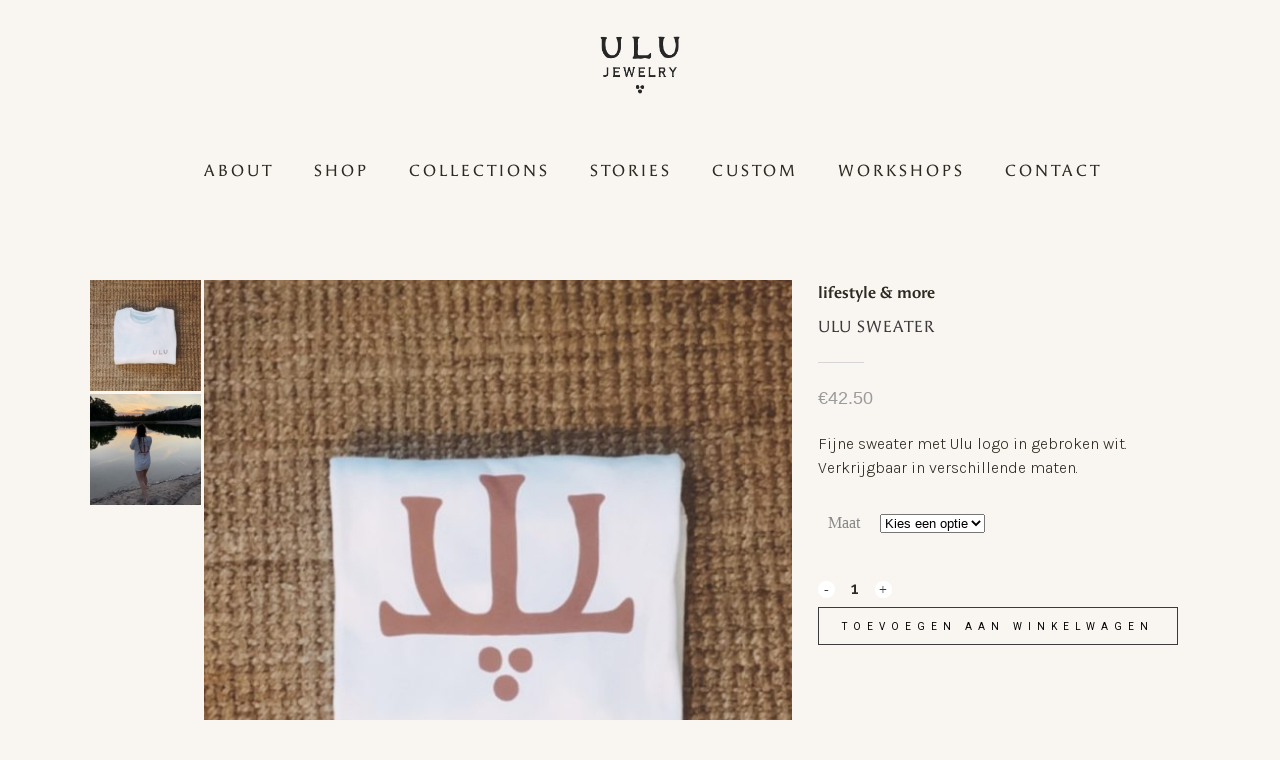

--- FILE ---
content_type: text/html; charset=UTF-8
request_url: https://ulu-jewelry.nl/product/ulu-sweater/
body_size: 17963
content:

<!DOCTYPE html>
<html lang="nl-NL" prefix="og: https://ogp.me/ns#">
<head>
	<meta charset="UTF-8" />
	
				<meta name="viewport" content="width=device-width,initial-scale=1,user-scalable=no">
		            <link rel="shortcut icon" type="image/x-icon" href="https://lisadebree.nl/wp-content/uploads/2023/07/stippen-copy.png">
            <link rel="apple-touch-icon" href="https://lisadebree.nl/wp-content/uploads/2023/07/stippen-copy.png"/>
        
	<link rel="profile" href="http://gmpg.org/xfn/11" />
	<link rel="pingback" href="https://ulu-jewelry.nl/xmlrpc.php" />

	
<!-- Google Tag Manager for WordPress by gtm4wp.com -->
<script data-cfasync="false" data-pagespeed-no-defer>
	var gtm4wp_datalayer_name = "dataLayer";
	var dataLayer = dataLayer || [];
	const gtm4wp_use_sku_instead = 0;
	const gtm4wp_currency = 'EUR';
	const gtm4wp_product_per_impression = 10;
	const gtm4wp_clear_ecommerce = false;
	const gtm4wp_datalayer_max_timeout = 2000;
</script>
<!-- End Google Tag Manager for WordPress by gtm4wp.com -->
<!-- Search Engine Optimization door Rank Math - https://rankmath.com/ -->
<title>Ulu sweater - ULU Jewelry</title>
<meta name="description" content="&nbsp; Fijne sweater met Ulu logo in gebroken wit. Verkrijgbaar in verschillende maten."/>
<meta name="robots" content="follow, index, max-snippet:-1, max-video-preview:-1, max-image-preview:large"/>
<link rel="canonical" href="https://ulu-jewelry.nl/product/ulu-sweater/" />
<meta property="og:locale" content="nl_NL" />
<meta property="og:type" content="product" />
<meta property="og:title" content="Ulu sweater - ULU Jewelry" />
<meta property="og:description" content="&nbsp; Fijne sweater met Ulu logo in gebroken wit. Verkrijgbaar in verschillende maten." />
<meta property="og:url" content="https://ulu-jewelry.nl/product/ulu-sweater/" />
<meta property="og:site_name" content="ULU Jewelry" />
<meta property="og:updated_time" content="2025-02-19T11:59:46+00:00" />
<meta property="og:image" content="https://ulu-jewelry.nl/wp-content/uploads/2023/09/BD4010EE-7D08-404C-8ADF-6681C8B97A3C-2-e1695117526866.jpg" />
<meta property="og:image:secure_url" content="https://ulu-jewelry.nl/wp-content/uploads/2023/09/BD4010EE-7D08-404C-8ADF-6681C8B97A3C-2-e1695117526866.jpg" />
<meta property="og:image:width" content="737" />
<meta property="og:image:height" content="763" />
<meta property="og:image:alt" content="Ulu sweater" />
<meta property="og:image:type" content="image/jpeg" />
<meta property="product:availability" content="instock" />
<meta name="twitter:card" content="summary_large_image" />
<meta name="twitter:title" content="Ulu sweater - ULU Jewelry" />
<meta name="twitter:description" content="&nbsp; Fijne sweater met Ulu logo in gebroken wit. Verkrijgbaar in verschillende maten." />
<meta name="twitter:image" content="https://ulu-jewelry.nl/wp-content/uploads/2023/09/BD4010EE-7D08-404C-8ADF-6681C8B97A3C-2-e1695117526866.jpg" />
<script type="application/ld+json" class="rank-math-schema">{"@context":"https://schema.org","@graph":[{"@type":"Organization","@id":"https://ulu-jewelry.nl/#organization","name":"ULU Jewelry","url":"https://ulu-jewelry.nl","sameAs":["https://www.facebook.com/ulu.jewelry","https://www.instagram.com/ulu.jewelry/"],"logo":{"@type":"ImageObject","@id":"https://ulu-jewelry.nl/#logo","url":"https://ulu-jewelry.nl/wp-content/uploads/2024/07/ulu-vierkandsft-met-logo-kopieren-1.jpg","contentUrl":"https://ulu-jewelry.nl/wp-content/uploads/2024/07/ulu-vierkandsft-met-logo-kopieren-1.jpg","caption":"ULU Jewelry","inLanguage":"nl-NL","width":"1300","height":"1300"}},{"@type":"WebSite","@id":"https://ulu-jewelry.nl/#website","url":"https://ulu-jewelry.nl","name":"ULU Jewelry","publisher":{"@id":"https://ulu-jewelry.nl/#organization"},"inLanguage":"nl-NL"},{"@type":"ImageObject","@id":"https://ulu-jewelry.nl/wp-content/uploads/2023/09/BD4010EE-7D08-404C-8ADF-6681C8B97A3C-2-e1695117526866.jpg","url":"https://ulu-jewelry.nl/wp-content/uploads/2023/09/BD4010EE-7D08-404C-8ADF-6681C8B97A3C-2-e1695117526866.jpg","width":"737","height":"763","inLanguage":"nl-NL"},{"@type":"ItemPage","@id":"https://ulu-jewelry.nl/product/ulu-sweater/#webpage","url":"https://ulu-jewelry.nl/product/ulu-sweater/","name":"Ulu sweater - ULU Jewelry","datePublished":"2023-09-18T18:35:52+00:00","dateModified":"2025-02-19T11:59:46+00:00","isPartOf":{"@id":"https://ulu-jewelry.nl/#website"},"primaryImageOfPage":{"@id":"https://ulu-jewelry.nl/wp-content/uploads/2023/09/BD4010EE-7D08-404C-8ADF-6681C8B97A3C-2-e1695117526866.jpg"},"inLanguage":"nl-NL"},{"@type":"Product","name":"Ulu sweater - ULU Jewelry","description":"Ulu sweater by ULU Jewelry / Lisa de Bree Ontwerpen","category":"lifestyle &amp; more","mainEntityOfPage":{"@id":"https://ulu-jewelry.nl/product/ulu-sweater/#webpage"},"image":[{"@type":"ImageObject","url":"https://ulu-jewelry.nl/wp-content/uploads/2023/09/BD4010EE-7D08-404C-8ADF-6681C8B97A3C-2-e1695117526866.jpg","height":"763","width":"737"},{"@type":"ImageObject","url":"https://ulu-jewelry.nl/wp-content/uploads/2023/09/B8EE220D-AFCE-4BD3-A5B3-33FC67012DBC-2-e1695117575563.jpg","height":"710","width":"718"},{"@type":"ImageObject","url":"https://ulu-jewelry.nl/wp-content/uploads/2023/09/IMG_5221.jpg","height":"973","width":"828"}],"offers":{"@type":"Offer","price":"42.50","priceValidUntil":"2027-12-31","priceCurrency":"EUR","availability":"http://schema.org/InStock","seller":{"@type":"Organization","@id":"https://ulu-jewelry.nl/","name":"ULU Jewelry","url":"https://ulu-jewelry.nl","logo":"https://ulu-jewelry.nl/wp-content/uploads/2024/07/ulu-vierkandsft-met-logo-kopieren-1.jpg"},"url":"https://ulu-jewelry.nl/product/ulu-sweater/"},"@id":"https://ulu-jewelry.nl/product/ulu-sweater/#richSnippet"}]}</script>
<!-- /Rank Math WordPress SEO plugin -->

<link rel='dns-prefetch' href='//fonts.googleapis.com' />
<link rel="alternate" type="application/rss+xml" title="ULU Jewelry &raquo; feed" href="https://ulu-jewelry.nl/feed/" />
<link rel="alternate" type="application/rss+xml" title="ULU Jewelry &raquo; reacties feed" href="https://ulu-jewelry.nl/comments/feed/" />
<link rel="alternate" title="oEmbed (JSON)" type="application/json+oembed" href="https://ulu-jewelry.nl/wp-json/oembed/1.0/embed?url=https%3A%2F%2Fulu-jewelry.nl%2Fproduct%2Fulu-sweater%2F" />
<link rel="alternate" title="oEmbed (XML)" type="text/xml+oembed" href="https://ulu-jewelry.nl/wp-json/oembed/1.0/embed?url=https%3A%2F%2Fulu-jewelry.nl%2Fproduct%2Fulu-sweater%2F&#038;format=xml" />
<style id='wp-img-auto-sizes-contain-inline-css' type='text/css'>
img:is([sizes=auto i],[sizes^="auto," i]){contain-intrinsic-size:3000px 1500px}
/*# sourceURL=wp-img-auto-sizes-contain-inline-css */
</style>
<link rel='stylesheet' id='wp-block-library-css' href='https://ulu-jewelry.nl/wp-includes/css/dist/block-library/style.min.css?ver=6.9' type='text/css' media='all' />
<link rel='stylesheet' id='wc-blocks-style-css' href='https://ulu-jewelry.nl/wp-content/plugins/woocommerce/assets/client/blocks/wc-blocks.css?ver=wc-10.4.3' type='text/css' media='all' />
<style id='global-styles-inline-css' type='text/css'>
:root{--wp--preset--aspect-ratio--square: 1;--wp--preset--aspect-ratio--4-3: 4/3;--wp--preset--aspect-ratio--3-4: 3/4;--wp--preset--aspect-ratio--3-2: 3/2;--wp--preset--aspect-ratio--2-3: 2/3;--wp--preset--aspect-ratio--16-9: 16/9;--wp--preset--aspect-ratio--9-16: 9/16;--wp--preset--color--black: #000000;--wp--preset--color--cyan-bluish-gray: #abb8c3;--wp--preset--color--white: #ffffff;--wp--preset--color--pale-pink: #f78da7;--wp--preset--color--vivid-red: #cf2e2e;--wp--preset--color--luminous-vivid-orange: #ff6900;--wp--preset--color--luminous-vivid-amber: #fcb900;--wp--preset--color--light-green-cyan: #7bdcb5;--wp--preset--color--vivid-green-cyan: #00d084;--wp--preset--color--pale-cyan-blue: #8ed1fc;--wp--preset--color--vivid-cyan-blue: #0693e3;--wp--preset--color--vivid-purple: #9b51e0;--wp--preset--gradient--vivid-cyan-blue-to-vivid-purple: linear-gradient(135deg,rgb(6,147,227) 0%,rgb(155,81,224) 100%);--wp--preset--gradient--light-green-cyan-to-vivid-green-cyan: linear-gradient(135deg,rgb(122,220,180) 0%,rgb(0,208,130) 100%);--wp--preset--gradient--luminous-vivid-amber-to-luminous-vivid-orange: linear-gradient(135deg,rgb(252,185,0) 0%,rgb(255,105,0) 100%);--wp--preset--gradient--luminous-vivid-orange-to-vivid-red: linear-gradient(135deg,rgb(255,105,0) 0%,rgb(207,46,46) 100%);--wp--preset--gradient--very-light-gray-to-cyan-bluish-gray: linear-gradient(135deg,rgb(238,238,238) 0%,rgb(169,184,195) 100%);--wp--preset--gradient--cool-to-warm-spectrum: linear-gradient(135deg,rgb(74,234,220) 0%,rgb(151,120,209) 20%,rgb(207,42,186) 40%,rgb(238,44,130) 60%,rgb(251,105,98) 80%,rgb(254,248,76) 100%);--wp--preset--gradient--blush-light-purple: linear-gradient(135deg,rgb(255,206,236) 0%,rgb(152,150,240) 100%);--wp--preset--gradient--blush-bordeaux: linear-gradient(135deg,rgb(254,205,165) 0%,rgb(254,45,45) 50%,rgb(107,0,62) 100%);--wp--preset--gradient--luminous-dusk: linear-gradient(135deg,rgb(255,203,112) 0%,rgb(199,81,192) 50%,rgb(65,88,208) 100%);--wp--preset--gradient--pale-ocean: linear-gradient(135deg,rgb(255,245,203) 0%,rgb(182,227,212) 50%,rgb(51,167,181) 100%);--wp--preset--gradient--electric-grass: linear-gradient(135deg,rgb(202,248,128) 0%,rgb(113,206,126) 100%);--wp--preset--gradient--midnight: linear-gradient(135deg,rgb(2,3,129) 0%,rgb(40,116,252) 100%);--wp--preset--font-size--small: 13px;--wp--preset--font-size--medium: 20px;--wp--preset--font-size--large: 36px;--wp--preset--font-size--x-large: 42px;--wp--preset--spacing--20: 0.44rem;--wp--preset--spacing--30: 0.67rem;--wp--preset--spacing--40: 1rem;--wp--preset--spacing--50: 1.5rem;--wp--preset--spacing--60: 2.25rem;--wp--preset--spacing--70: 3.38rem;--wp--preset--spacing--80: 5.06rem;--wp--preset--shadow--natural: 6px 6px 9px rgba(0, 0, 0, 0.2);--wp--preset--shadow--deep: 12px 12px 50px rgba(0, 0, 0, 0.4);--wp--preset--shadow--sharp: 6px 6px 0px rgba(0, 0, 0, 0.2);--wp--preset--shadow--outlined: 6px 6px 0px -3px rgb(255, 255, 255), 6px 6px rgb(0, 0, 0);--wp--preset--shadow--crisp: 6px 6px 0px rgb(0, 0, 0);}:where(.is-layout-flex){gap: 0.5em;}:where(.is-layout-grid){gap: 0.5em;}body .is-layout-flex{display: flex;}.is-layout-flex{flex-wrap: wrap;align-items: center;}.is-layout-flex > :is(*, div){margin: 0;}body .is-layout-grid{display: grid;}.is-layout-grid > :is(*, div){margin: 0;}:where(.wp-block-columns.is-layout-flex){gap: 2em;}:where(.wp-block-columns.is-layout-grid){gap: 2em;}:where(.wp-block-post-template.is-layout-flex){gap: 1.25em;}:where(.wp-block-post-template.is-layout-grid){gap: 1.25em;}.has-black-color{color: var(--wp--preset--color--black) !important;}.has-cyan-bluish-gray-color{color: var(--wp--preset--color--cyan-bluish-gray) !important;}.has-white-color{color: var(--wp--preset--color--white) !important;}.has-pale-pink-color{color: var(--wp--preset--color--pale-pink) !important;}.has-vivid-red-color{color: var(--wp--preset--color--vivid-red) !important;}.has-luminous-vivid-orange-color{color: var(--wp--preset--color--luminous-vivid-orange) !important;}.has-luminous-vivid-amber-color{color: var(--wp--preset--color--luminous-vivid-amber) !important;}.has-light-green-cyan-color{color: var(--wp--preset--color--light-green-cyan) !important;}.has-vivid-green-cyan-color{color: var(--wp--preset--color--vivid-green-cyan) !important;}.has-pale-cyan-blue-color{color: var(--wp--preset--color--pale-cyan-blue) !important;}.has-vivid-cyan-blue-color{color: var(--wp--preset--color--vivid-cyan-blue) !important;}.has-vivid-purple-color{color: var(--wp--preset--color--vivid-purple) !important;}.has-black-background-color{background-color: var(--wp--preset--color--black) !important;}.has-cyan-bluish-gray-background-color{background-color: var(--wp--preset--color--cyan-bluish-gray) !important;}.has-white-background-color{background-color: var(--wp--preset--color--white) !important;}.has-pale-pink-background-color{background-color: var(--wp--preset--color--pale-pink) !important;}.has-vivid-red-background-color{background-color: var(--wp--preset--color--vivid-red) !important;}.has-luminous-vivid-orange-background-color{background-color: var(--wp--preset--color--luminous-vivid-orange) !important;}.has-luminous-vivid-amber-background-color{background-color: var(--wp--preset--color--luminous-vivid-amber) !important;}.has-light-green-cyan-background-color{background-color: var(--wp--preset--color--light-green-cyan) !important;}.has-vivid-green-cyan-background-color{background-color: var(--wp--preset--color--vivid-green-cyan) !important;}.has-pale-cyan-blue-background-color{background-color: var(--wp--preset--color--pale-cyan-blue) !important;}.has-vivid-cyan-blue-background-color{background-color: var(--wp--preset--color--vivid-cyan-blue) !important;}.has-vivid-purple-background-color{background-color: var(--wp--preset--color--vivid-purple) !important;}.has-black-border-color{border-color: var(--wp--preset--color--black) !important;}.has-cyan-bluish-gray-border-color{border-color: var(--wp--preset--color--cyan-bluish-gray) !important;}.has-white-border-color{border-color: var(--wp--preset--color--white) !important;}.has-pale-pink-border-color{border-color: var(--wp--preset--color--pale-pink) !important;}.has-vivid-red-border-color{border-color: var(--wp--preset--color--vivid-red) !important;}.has-luminous-vivid-orange-border-color{border-color: var(--wp--preset--color--luminous-vivid-orange) !important;}.has-luminous-vivid-amber-border-color{border-color: var(--wp--preset--color--luminous-vivid-amber) !important;}.has-light-green-cyan-border-color{border-color: var(--wp--preset--color--light-green-cyan) !important;}.has-vivid-green-cyan-border-color{border-color: var(--wp--preset--color--vivid-green-cyan) !important;}.has-pale-cyan-blue-border-color{border-color: var(--wp--preset--color--pale-cyan-blue) !important;}.has-vivid-cyan-blue-border-color{border-color: var(--wp--preset--color--vivid-cyan-blue) !important;}.has-vivid-purple-border-color{border-color: var(--wp--preset--color--vivid-purple) !important;}.has-vivid-cyan-blue-to-vivid-purple-gradient-background{background: var(--wp--preset--gradient--vivid-cyan-blue-to-vivid-purple) !important;}.has-light-green-cyan-to-vivid-green-cyan-gradient-background{background: var(--wp--preset--gradient--light-green-cyan-to-vivid-green-cyan) !important;}.has-luminous-vivid-amber-to-luminous-vivid-orange-gradient-background{background: var(--wp--preset--gradient--luminous-vivid-amber-to-luminous-vivid-orange) !important;}.has-luminous-vivid-orange-to-vivid-red-gradient-background{background: var(--wp--preset--gradient--luminous-vivid-orange-to-vivid-red) !important;}.has-very-light-gray-to-cyan-bluish-gray-gradient-background{background: var(--wp--preset--gradient--very-light-gray-to-cyan-bluish-gray) !important;}.has-cool-to-warm-spectrum-gradient-background{background: var(--wp--preset--gradient--cool-to-warm-spectrum) !important;}.has-blush-light-purple-gradient-background{background: var(--wp--preset--gradient--blush-light-purple) !important;}.has-blush-bordeaux-gradient-background{background: var(--wp--preset--gradient--blush-bordeaux) !important;}.has-luminous-dusk-gradient-background{background: var(--wp--preset--gradient--luminous-dusk) !important;}.has-pale-ocean-gradient-background{background: var(--wp--preset--gradient--pale-ocean) !important;}.has-electric-grass-gradient-background{background: var(--wp--preset--gradient--electric-grass) !important;}.has-midnight-gradient-background{background: var(--wp--preset--gradient--midnight) !important;}.has-small-font-size{font-size: var(--wp--preset--font-size--small) !important;}.has-medium-font-size{font-size: var(--wp--preset--font-size--medium) !important;}.has-large-font-size{font-size: var(--wp--preset--font-size--large) !important;}.has-x-large-font-size{font-size: var(--wp--preset--font-size--x-large) !important;}
/*# sourceURL=global-styles-inline-css */
</style>

<style id='classic-theme-styles-inline-css' type='text/css'>
/*! This file is auto-generated */
.wp-block-button__link{color:#fff;background-color:#32373c;border-radius:9999px;box-shadow:none;text-decoration:none;padding:calc(.667em + 2px) calc(1.333em + 2px);font-size:1.125em}.wp-block-file__button{background:#32373c;color:#fff;text-decoration:none}
/*# sourceURL=/wp-includes/css/classic-themes.min.css */
</style>
<style id='woocommerce-inline-inline-css' type='text/css'>
.woocommerce form .form-row .required { visibility: visible; }
/*# sourceURL=woocommerce-inline-inline-css */
</style>
<link rel='stylesheet' id='wpzoom-wc-spi-style-css' href='https://ulu-jewelry.nl/wp-content/plugins/secondary-product-image-for-woocommerce/assets/css/secondary-product-image-for-woocommerce.css?ver=1.0.2' type='text/css' media='all' />
<link rel='stylesheet' id='mediaelement-css' href='https://ulu-jewelry.nl/wp-includes/js/mediaelement/mediaelementplayer-legacy.min.css?ver=4.2.17' type='text/css' media='all' />
<link rel='stylesheet' id='wp-mediaelement-css' href='https://ulu-jewelry.nl/wp-includes/js/mediaelement/wp-mediaelement.min.css?ver=6.9' type='text/css' media='all' />
<link rel='stylesheet' id='bridge-default-style-css' href='https://ulu-jewelry.nl/wp-content/themes/bridge/style.css?ver=6.9' type='text/css' media='all' />
<link rel='stylesheet' id='bridge-qode-font_awesome-css' href='https://ulu-jewelry.nl/wp-content/themes/bridge/css/font-awesome/css/font-awesome.min.css?ver=6.9' type='text/css' media='all' />
<link rel='stylesheet' id='bridge-qode-font_elegant-css' href='https://ulu-jewelry.nl/wp-content/themes/bridge/css/elegant-icons/style.min.css?ver=6.9' type='text/css' media='all' />
<link rel='stylesheet' id='bridge-qode-linea_icons-css' href='https://ulu-jewelry.nl/wp-content/themes/bridge/css/linea-icons/style.css?ver=6.9' type='text/css' media='all' />
<link rel='stylesheet' id='bridge-qode-dripicons-css' href='https://ulu-jewelry.nl/wp-content/themes/bridge/css/dripicons/dripicons.css?ver=6.9' type='text/css' media='all' />
<link rel='stylesheet' id='bridge-qode-kiko-css' href='https://ulu-jewelry.nl/wp-content/themes/bridge/css/kiko/kiko-all.css?ver=6.9' type='text/css' media='all' />
<link rel='stylesheet' id='bridge-qode-font_awesome_5-css' href='https://ulu-jewelry.nl/wp-content/themes/bridge/css/font-awesome-5/css/font-awesome-5.min.css?ver=6.9' type='text/css' media='all' />
<link rel='stylesheet' id='bridge-stylesheet-css' href='https://ulu-jewelry.nl/wp-content/themes/bridge/css/stylesheet.min.css?ver=6.9' type='text/css' media='all' />
<style id='bridge-stylesheet-inline-css' type='text/css'>
   .postid-20963.disabled_footer_top .footer_top_holder, .postid-20963.disabled_footer_bottom .footer_bottom_holder { display: none;}


/*# sourceURL=bridge-stylesheet-inline-css */
</style>
<link rel='stylesheet' id='bridge-woocommerce-css' href='https://ulu-jewelry.nl/wp-content/themes/bridge/css/woocommerce.min.css?ver=6.9' type='text/css' media='all' />
<link rel='stylesheet' id='bridge-woocommerce-responsive-css' href='https://ulu-jewelry.nl/wp-content/themes/bridge/css/woocommerce_responsive.min.css?ver=6.9' type='text/css' media='all' />
<link rel='stylesheet' id='bridge-print-css' href='https://ulu-jewelry.nl/wp-content/themes/bridge/css/print.css?ver=6.9' type='text/css' media='all' />
<link rel='stylesheet' id='bridge-style-dynamic-css' href='https://ulu-jewelry.nl/wp-content/themes/bridge/css/style_dynamic_callback.php?ver=6.9' type='text/css' media='all' />
<link rel='stylesheet' id='bridge-responsive-css' href='https://ulu-jewelry.nl/wp-content/themes/bridge/css/responsive.min.css?ver=6.9' type='text/css' media='all' />
<link rel='stylesheet' id='bridge-style-dynamic-responsive-css' href='https://ulu-jewelry.nl/wp-content/themes/bridge/css/style_dynamic_responsive_callback.php?ver=6.9' type='text/css' media='all' />
<style id='bridge-style-dynamic-responsive-inline-css' type='text/css'>
@import url("https://use.typekit.net/npx3vuo.css");
@import url('https://fonts.googleapis.com/css2?family=Karla:ital,wght@0,200;0,300;0,400;0,500;0,600;0,700;0,800;1,200;1,300;1,400;1,500;1,600;1,700;1,800&display=swap');


.button {background-color:#f9f6f2 !important;color:#000000 !important;}
.checkout-button {background-color:#000000 !important;color:#f9f6f2 !important;}

.add-to-cart-button-outer22 {display:none !important;}
.post_info {display:none !important;}
.entry_date {display:none !important;}

a {font-family: angie-sans, sans-serif !important;}
h1 {font-family: angie-sans, sans-serif !important;}
h2 {font-family: angie-sans, sans-serif !important;}
h3 {font-family: angie-sans, sans-serif !important;}
h4 {font-family: angie-sans, sans-serif !important;}
h5 {font-family: angie-sans, sans-serif !important;}
h6 {font-family: angie-sans, sans-serif !important;}

li {font-family: angie-sans, sans-serif !important;}
p {font-family: Karla,angie-sans, sans-serif !important;}

.q_accordion_holder {display:none;}
 
.tabs-nav {display:none!important;}
.tabs-container {display:none!important;}

body, p,h1,h2,h3.h4 {font-family:"nimbus-sans-extended"}
.cover_boxes ul li .box h3 {
font-size: 13px;
line-height: 20px;
font-weight: 500;
letter-spacing: 6px;
}

.woocommerce ul.products li.product, .woocommerce ul.products li.product a.product-category, .woocommerce-page ul.products li.product a.product-category {background-color:#f8f6f1 !important;}

@media only screen and (min-width: 1000px){
.header_menu_bottom_inner{
 display:inline-block;
 width:100%;
 vertical-align:middle;
 border-top: 1px solid #d6d6d6;
}
nav.main_menu > ul > li {
  margin: 0 3px;
}
nav.main_menu > ul > li:first-child {
  margin-left: 32px;
}
.side_menu_button a:last-child {
  padding-right: 24px;
}
}

@media only screen and (max-width: 1000px){
.header_fixed_right_area{
 display:none !important;
}
header.menu_bottom.has_header_fixed_right .mobile_menu_button,
header.menu_bottom.has_header_fixed_right .side_menu_button{
	height:100px !important
}
}
.woocommerce .product .images {
  width: 40.63636363636364%;
  margin-right: 2.545454545454545%;
}
.woocommerce .summary {
width: 56.81824545454545%;
}

.sku_wrapper {display:none !important;}

@media only screen and (max-width: 800px) {
.nomobo {display:none !important;}
}

@media only screen and (min-width: 800px) and (max-width: 1020px) {
.nomobo {display:none;}
}

@media only screen and (min-width: 1020px) {
.onlymobo {display:none;}

.vc_column_container>.vc_column-inner {    
padding-left: 0px !important;
    padding-right: 0px !important;}
}

.collectie .vc_column_container>.vc_column-inner {    
padding-left: 15px !important;
    padding-right: 15px !important;}
}


/*# sourceURL=bridge-style-dynamic-responsive-inline-css */
</style>
<link rel='stylesheet' id='js_composer_front-css' href='https://ulu-jewelry.nl/wp-content/plugins/js_composer/assets/css/js_composer.min.css?ver=8.7.1' type='text/css' media='all' />
<link rel='stylesheet' id='bridge-style-handle-google-fonts-css' href='https://fonts.googleapis.com/css?family=Raleway%3A100%2C200%2C300%2C400%2C500%2C600%2C700%2C800%2C900%2C100italic%2C300italic%2C400italic%2C700italic%7CRoboto%3A100%2C200%2C300%2C400%2C500%2C600%2C700%2C800%2C900%2C100italic%2C300italic%2C400italic%2C700italic%7CAdamina%3A100%2C200%2C300%2C400%2C500%2C600%2C700%2C800%2C900%2C100italic%2C300italic%2C400italic%2C700italic&#038;subset=latin%2Clatin-ext&#038;ver=1.0.0' type='text/css' media='all' />
<link rel='stylesheet' id='bridge-core-dashboard-style-css' href='https://ulu-jewelry.nl/wp-content/plugins/bridge-core/modules/core-dashboard/assets/css/core-dashboard.min.css?ver=6.9' type='text/css' media='all' />
<link rel='stylesheet' id='mollie-applepaydirect-css' href='https://ulu-jewelry.nl/wp-content/plugins/mollie-payments-for-woocommerce/public/css/mollie-applepaydirect.min.css?ver=1768826872' type='text/css' media='screen' />
<link rel='stylesheet' id='bridge-childstyle-css' href='https://ulu-jewelry.nl/wp-content/themes/bridge-child/style.css?ver=6.9' type='text/css' media='all' />
<script type="text/javascript" src="https://ulu-jewelry.nl/wp-includes/js/jquery/jquery.min.js?ver=3.7.1" id="jquery-core-js"></script>
<script type="text/javascript" src="https://ulu-jewelry.nl/wp-includes/js/jquery/jquery-migrate.min.js?ver=3.4.1" id="jquery-migrate-js"></script>
<script type="text/javascript" src="https://ulu-jewelry.nl/wp-content/plugins/woocommerce/assets/js/jquery-blockui/jquery.blockUI.min.js?ver=2.7.0-wc.10.4.3" id="wc-jquery-blockui-js" data-wp-strategy="defer"></script>
<script type="text/javascript" id="wc-add-to-cart-js-extra">
/* <![CDATA[ */
var wc_add_to_cart_params = {"ajax_url":"/wp-admin/admin-ajax.php","wc_ajax_url":"/?wc-ajax=%%endpoint%%","i18n_view_cart":"Bekijk winkelwagen","cart_url":"https://ulu-jewelry.nl/cart-for-all-your-handmade-jewelry/","is_cart":"","cart_redirect_after_add":"yes"};
//# sourceURL=wc-add-to-cart-js-extra
/* ]]> */
</script>
<script type="text/javascript" src="https://ulu-jewelry.nl/wp-content/plugins/woocommerce/assets/js/frontend/add-to-cart.min.js?ver=10.4.3" id="wc-add-to-cart-js" data-wp-strategy="defer"></script>
<script type="text/javascript" id="wc-single-product-js-extra">
/* <![CDATA[ */
var wc_single_product_params = {"i18n_required_rating_text":"Selecteer een waardering","i18n_rating_options":["1 van de 5 sterren","2 van de 5 sterren","3 van de 5 sterren","4 van de 5 sterren","5 van de 5 sterren"],"i18n_product_gallery_trigger_text":"Afbeeldinggalerij in volledig scherm bekijken","review_rating_required":"yes","flexslider":{"rtl":false,"animation":"slide","smoothHeight":true,"directionNav":false,"controlNav":"thumbnails","slideshow":false,"animationSpeed":500,"animationLoop":false,"allowOneSlide":false},"zoom_enabled":"","zoom_options":[],"photoswipe_enabled":"","photoswipe_options":{"shareEl":false,"closeOnScroll":false,"history":false,"hideAnimationDuration":0,"showAnimationDuration":0},"flexslider_enabled":""};
//# sourceURL=wc-single-product-js-extra
/* ]]> */
</script>
<script type="text/javascript" src="https://ulu-jewelry.nl/wp-content/plugins/woocommerce/assets/js/frontend/single-product.min.js?ver=10.4.3" id="wc-single-product-js" defer="defer" data-wp-strategy="defer"></script>
<script type="text/javascript" src="https://ulu-jewelry.nl/wp-content/plugins/woocommerce/assets/js/js-cookie/js.cookie.min.js?ver=2.1.4-wc.10.4.3" id="wc-js-cookie-js" defer="defer" data-wp-strategy="defer"></script>
<script type="text/javascript" id="woocommerce-js-extra">
/* <![CDATA[ */
var woocommerce_params = {"ajax_url":"/wp-admin/admin-ajax.php","wc_ajax_url":"/?wc-ajax=%%endpoint%%","i18n_password_show":"Wachtwoord weergeven","i18n_password_hide":"Wachtwoord verbergen"};
//# sourceURL=woocommerce-js-extra
/* ]]> */
</script>
<script type="text/javascript" src="https://ulu-jewelry.nl/wp-content/plugins/woocommerce/assets/js/frontend/woocommerce.min.js?ver=10.4.3" id="woocommerce-js" defer="defer" data-wp-strategy="defer"></script>
<script type="text/javascript" src="https://ulu-jewelry.nl/wp-content/plugins/js_composer/assets/js/vendors/woocommerce-add-to-cart.js?ver=8.7.1" id="vc_woocommerce-add-to-cart-js-js"></script>
<script type="text/javascript" src="https://ulu-jewelry.nl/wp-content/plugins/woocommerce/assets/js/select2/select2.full.min.js?ver=4.0.3-wc.10.4.3" id="wc-select2-js" defer="defer" data-wp-strategy="defer"></script>
<script type="text/javascript" id="wc-cart-fragments-js-extra">
/* <![CDATA[ */
var wc_cart_fragments_params = {"ajax_url":"/wp-admin/admin-ajax.php","wc_ajax_url":"/?wc-ajax=%%endpoint%%","cart_hash_key":"wc_cart_hash_1bc0c600a2d101d2ea0236263bb0cd95","fragment_name":"wc_fragments_1bc0c600a2d101d2ea0236263bb0cd95","request_timeout":"5000"};
//# sourceURL=wc-cart-fragments-js-extra
/* ]]> */
</script>
<script type="text/javascript" src="https://ulu-jewelry.nl/wp-content/plugins/woocommerce/assets/js/frontend/cart-fragments.min.js?ver=10.4.3" id="wc-cart-fragments-js" defer="defer" data-wp-strategy="defer"></script>
<script></script><link rel="https://api.w.org/" href="https://ulu-jewelry.nl/wp-json/" /><link rel="alternate" title="JSON" type="application/json" href="https://ulu-jewelry.nl/wp-json/wp/v2/product/20963" /><link rel="EditURI" type="application/rsd+xml" title="RSD" href="https://ulu-jewelry.nl/xmlrpc.php?rsd" />
<meta name="generator" content="WordPress 6.9" />
<link rel='shortlink' href='https://ulu-jewelry.nl/?p=20963' />

<!-- Google Tag Manager for WordPress by gtm4wp.com -->
<!-- GTM Container placement set to footer -->
<script data-cfasync="false" data-pagespeed-no-defer type="text/javascript">
	var dataLayer_content = {"pageTitle":"Ulu sweater - ULU Jewelry","pagePostType":"product","pagePostType2":"single-product","pagePostDate":"18\/09\/2023","pagePostDateYear":2023,"pagePostDateMonth":9,"pagePostDateDay":18,"pagePostDateDayName":"maandag","pagePostDateHour":18,"pagePostDateMinute":35,"pagePostDateIso":"2023-09-18T18:35:52+00:00","pagePostDateUnix":1695062152,"customerTotalOrders":0,"customerTotalOrderValue":0,"customerFirstName":"","customerLastName":"","customerBillingFirstName":"","customerBillingLastName":"","customerBillingCompany":"","customerBillingAddress1":"","customerBillingAddress2":"","customerBillingCity":"","customerBillingState":"","customerBillingPostcode":"","customerBillingCountry":"","customerBillingEmail":"","customerBillingEmailHash":"","customerBillingPhone":"","customerShippingFirstName":"","customerShippingLastName":"","customerShippingCompany":"","customerShippingAddress1":"","customerShippingAddress2":"","customerShippingCity":"","customerShippingState":"","customerShippingPostcode":"","customerShippingCountry":"","cartContent":{"totals":{"applied_coupons":[],"discount_total":0,"subtotal":0,"total":0},"items":[]},"productRatingCounts":[],"productAverageRating":0,"productReviewCount":0,"productType":"variable","productIsVariable":1};
	dataLayer.push( dataLayer_content );
</script>
<script data-cfasync="false" data-pagespeed-no-defer type="text/javascript">
(function(w,d,s,l,i){w[l]=w[l]||[];w[l].push({'gtm.start':
new Date().getTime(),event:'gtm.js'});var f=d.getElementsByTagName(s)[0],
j=d.createElement(s),dl=l!='dataLayer'?'&l='+l:'';j.async=true;j.src=
'//www.googletagmanager.com/gtm.js?id='+i+dl;f.parentNode.insertBefore(j,f);
})(window,document,'script','dataLayer','GTM-WQKLD8M');
</script>
<!-- End Google Tag Manager for WordPress by gtm4wp.com --><link rel="icon" type="image/png" href="/wp-content/uploads/fbrfg/favicon-96x96.png" sizes="96x96" />
<link rel="icon" type="image/svg+xml" href="/wp-content/uploads/fbrfg/favicon.svg" />
<link rel="shortcut icon" href="/wp-content/uploads/fbrfg/favicon.ico" />
<link rel="apple-touch-icon" sizes="180x180" href="/wp-content/uploads/fbrfg/apple-touch-icon.png" />
<link rel="manifest" href="/wp-content/uploads/fbrfg/site.webmanifest" /><!-- Google site verification - Google for WooCommerce -->
<meta name="google-site-verification" content="Vv7qKthN_rQu7zQVWv0XZQX1y20TFR2IeLmig3oJXrs" />
	<noscript><style>.woocommerce-product-gallery{ opacity: 1 !important; }</style></noscript>
	<script type="text/javascript" src="https://cdn.brevo.com/js/sdk-loader.js" async></script><script type="text/javascript">
            window.Brevo = window.Brevo || [];
            window.Brevo.push(["init", {
                client_key: "x6lqo1rpq9eon5bkox9sg0uq",
                email_id: "",
                push: {
                    customDomain: "https://ulu-jewelry.nl\/wp-content\/plugins\/woocommerce-sendinblue-newsletter-subscription\/"
                }
            }]);
        </script><meta name="generator" content="Powered by WPBakery Page Builder - drag and drop page builder for WordPress."/>
<noscript><style> .wpb_animate_when_almost_visible { opacity: 1; }</style></noscript></head>

<body class="wp-singular product-template-default single single-product postid-20963 wp-theme-bridge wp-child-theme-bridge-child theme-bridge bridge-core-3.3.4.5 woocommerce woocommerce-page woocommerce-no-js yith-ctpw  qode-title-hidden qode_grid_1200 hide_top_bar_on_mobile_header columns-3 qode-product-single-tabs-on-bottom qode-child-theme-ver-1.0.0 qode-theme-ver-30.8.8.5 qode-theme-bridge qode_header_in_grid wpb-js-composer js-comp-ver-8.7.1 vc_responsive" itemscope itemtype="http://schema.org/WebPage">




<div class="wrapper">
	<div class="wrapper_inner">

    
		<!-- Google Analytics start -->
				<!-- Google Analytics end -->

		
	<header class=" centered_logo scroll_header_top_area  regular page_header">
    <div class="header_inner clearfix">
                <div class="header_top_bottom_holder">
            
            <div class="header_bottom clearfix" style='' >
                                <div class="container">
                    <div class="container_inner clearfix">
                                                    
                            <div class="header_inner_left">
                                									<div class="mobile_menu_button">
		<span>
			<i class="qode_icon_font_awesome fa fa-bars " ></i>		</span>
	</div>
                                <div class="logo_wrapper" >
	<div class="q_logo">
		<a itemprop="url" href="https://ulu-jewelry.nl/" >
             <img itemprop="image" class="normal" src="https://ulu-jewelry.nl/wp-content/uploads/2024/07/logo-ulu-2024.png" alt="Logo"> 			 <img itemprop="image" class="light" src="https://ulu-jewelry.nl/wp-content/uploads/2024/07/logo-ulu-2024.png" alt="Logo"/> 			 <img itemprop="image" class="dark" src="https://ulu-jewelry.nl/wp-content/uploads/2024/07/logo-ulu-2024.png" alt="Logo"/> 			 <img itemprop="image" class="sticky" src="https://ulu-jewelry.nl/wp-content/uploads/2024/07/logo-ulu-2024.png" alt="Logo"/> 			 <img itemprop="image" class="mobile" src="https://ulu-jewelry.nl/wp-content/uploads/2024/07/logo-ulu-2024.png" alt="Logo"/> 					</a>
	</div>
	</div>                                                            </div>
                                
                                
                                <nav class="main_menu drop_down center">
                                    <ul id="menu-main-menu" class=""><li id="nav-menu-item-19507" class="menu-item menu-item-type-post_type menu-item-object-page  narrow"><a href="https://ulu-jewelry.nl/about-ulu-jewelry-the-label/" class=""><i class="menu_icon blank fa"></i><span>about</span><span class="plus"></span></a></li>
<li id="nav-menu-item-20665" class="menu-item menu-item-type-custom menu-item-object-custom menu-item-has-children  has_sub narrow"><a href="/shop" class=""><i class="menu_icon blank fa"></i><span>Shop</span><span class="plus"></span></a>
<div class="second"><div class="inner"><ul>
	<li id="nav-menu-item-15951" class="menu-item menu-item-type-post_type menu-item-object-page "><a href="https://ulu-jewelry.nl/shop/rings/" class=""><i class="menu_icon blank fa"></i><span>Rings</span><span class="plus"></span></a></li>
	<li id="nav-menu-item-15950" class="menu-item menu-item-type-post_type menu-item-object-page "><a href="https://ulu-jewelry.nl/shop/bracelets/" class=""><i class="menu_icon blank fa"></i><span>Bracelets</span><span class="plus"></span></a></li>
	<li id="nav-menu-item-18890" class="menu-item menu-item-type-post_type menu-item-object-page "><a href="https://ulu-jewelry.nl/shop/earrings/" class=""><i class="menu_icon blank fa"></i><span>Earrings</span><span class="plus"></span></a></li>
	<li id="nav-menu-item-18665" class="menu-item menu-item-type-post_type menu-item-object-page "><a href="https://ulu-jewelry.nl/shop/necklaces/" class=""><i class="menu_icon blank fa"></i><span>Necklaces</span><span class="plus"></span></a></li>
	<li id="nav-menu-item-18897" class="menu-item menu-item-type-post_type menu-item-object-page "><a href="https://ulu-jewelry.nl/shop/toerings/" class=""><i class="menu_icon blank fa"></i><span>Toerings</span><span class="plus"></span></a></li>
	<li id="nav-menu-item-18936" class="menu-item menu-item-type-post_type menu-item-object-page "><a href="https://ulu-jewelry.nl/shop/anklets/" class=""><i class="menu_icon blank fa"></i><span>Anklets</span><span class="plus"></span></a></li>
	<li id="nav-menu-item-21348" class="menu-item menu-item-type-post_type menu-item-object-page "><a href="https://ulu-jewelry.nl/shop/one-of-a-kind/" class=""><i class="menu_icon blank fa"></i><span>Charms</span><span class="plus"></span></a></li>
	<li id="nav-menu-item-20902" class="menu-item menu-item-type-post_type menu-item-object-page "><a href="https://ulu-jewelry.nl/shop/lifestyle-and-more/" class=""><i class="menu_icon blank fa"></i><span>Lifestyle &#038; more</span><span class="plus"></span></a></li>
	<li id="nav-menu-item-21349" class="menu-item menu-item-type-post_type menu-item-object-page "><a href="https://ulu-jewelry.nl/shop/mens-jewelry/" class=""><i class="menu_icon blank fa"></i><span>mens jewelry</span><span class="plus"></span></a></li>
</ul></div></div>
</li>
<li id="nav-menu-item-23420" class="menu-item menu-item-type-post_type menu-item-object-page  narrow"><a href="https://ulu-jewelry.nl/moroccan-sun/" class=""><i class="menu_icon blank fa"></i><span>Collections</span><span class="plus"></span></a></li>
<li id="nav-menu-item-23443" class="menu-item menu-item-type-post_type menu-item-object-page  narrow"><a href="https://ulu-jewelry.nl/stories/" class=""><i class="menu_icon blank fa"></i><span>Stories</span><span class="plus"></span></a></li>
<li id="nav-menu-item-23630" class="menu-item menu-item-type-post_type menu-item-object-page  narrow"><a href="https://ulu-jewelry.nl/custom/" class=""><i class="menu_icon blank fa"></i><span>Custom</span><span class="plus"></span></a></li>
<li id="nav-menu-item-20102" class="menu-item menu-item-type-post_type menu-item-object-page  narrow"><a href="https://ulu-jewelry.nl/workshop-sieraden-maken-stacking-rings/" class=""><i class="menu_icon blank fa"></i><span>Workshops</span><span class="plus"></span></a></li>
<li id="nav-menu-item-15737" class="menu-item menu-item-type-post_type menu-item-object-page  narrow"><a href="https://ulu-jewelry.nl/contact/" class=""><i class="menu_icon blank fa"></i><span>Contact</span><span class="plus"></span></a></li>
</ul>                                </nav>
                                                                    <div class="header_inner_right">
                                        <div class="side_menu_button_wrapper right">
                                                                                                                                    <div class="side_menu_button">
                                                                                                                                                
                                            </div>
                                        </div>
                                    </div>
                                							    <nav class="mobile_menu">
	<ul id="menu-main-menu-1" class=""><li id="mobile-menu-item-19507" class="menu-item menu-item-type-post_type menu-item-object-page "><a href="https://ulu-jewelry.nl/about-ulu-jewelry-the-label/" class=""><span>about</span></a><span class="mobile_arrow"><i class="fa fa-angle-right"></i><i class="fa fa-angle-down"></i></span></li>
<li id="mobile-menu-item-20665" class="menu-item menu-item-type-custom menu-item-object-custom menu-item-has-children  has_sub"><a href="/shop" class=""><span>Shop</span></a><span class="mobile_arrow"><i class="fa fa-angle-right"></i><i class="fa fa-angle-down"></i></span>
<ul class="sub_menu">
	<li id="mobile-menu-item-15951" class="menu-item menu-item-type-post_type menu-item-object-page "><a href="https://ulu-jewelry.nl/shop/rings/" class=""><span>Rings</span></a><span class="mobile_arrow"><i class="fa fa-angle-right"></i><i class="fa fa-angle-down"></i></span></li>
	<li id="mobile-menu-item-15950" class="menu-item menu-item-type-post_type menu-item-object-page "><a href="https://ulu-jewelry.nl/shop/bracelets/" class=""><span>Bracelets</span></a><span class="mobile_arrow"><i class="fa fa-angle-right"></i><i class="fa fa-angle-down"></i></span></li>
	<li id="mobile-menu-item-18890" class="menu-item menu-item-type-post_type menu-item-object-page "><a href="https://ulu-jewelry.nl/shop/earrings/" class=""><span>Earrings</span></a><span class="mobile_arrow"><i class="fa fa-angle-right"></i><i class="fa fa-angle-down"></i></span></li>
	<li id="mobile-menu-item-18665" class="menu-item menu-item-type-post_type menu-item-object-page "><a href="https://ulu-jewelry.nl/shop/necklaces/" class=""><span>Necklaces</span></a><span class="mobile_arrow"><i class="fa fa-angle-right"></i><i class="fa fa-angle-down"></i></span></li>
	<li id="mobile-menu-item-18897" class="menu-item menu-item-type-post_type menu-item-object-page "><a href="https://ulu-jewelry.nl/shop/toerings/" class=""><span>Toerings</span></a><span class="mobile_arrow"><i class="fa fa-angle-right"></i><i class="fa fa-angle-down"></i></span></li>
	<li id="mobile-menu-item-18936" class="menu-item menu-item-type-post_type menu-item-object-page "><a href="https://ulu-jewelry.nl/shop/anklets/" class=""><span>Anklets</span></a><span class="mobile_arrow"><i class="fa fa-angle-right"></i><i class="fa fa-angle-down"></i></span></li>
	<li id="mobile-menu-item-21348" class="menu-item menu-item-type-post_type menu-item-object-page "><a href="https://ulu-jewelry.nl/shop/one-of-a-kind/" class=""><span>Charms</span></a><span class="mobile_arrow"><i class="fa fa-angle-right"></i><i class="fa fa-angle-down"></i></span></li>
	<li id="mobile-menu-item-20902" class="menu-item menu-item-type-post_type menu-item-object-page "><a href="https://ulu-jewelry.nl/shop/lifestyle-and-more/" class=""><span>Lifestyle &#038; more</span></a><span class="mobile_arrow"><i class="fa fa-angle-right"></i><i class="fa fa-angle-down"></i></span></li>
	<li id="mobile-menu-item-21349" class="menu-item menu-item-type-post_type menu-item-object-page "><a href="https://ulu-jewelry.nl/shop/mens-jewelry/" class=""><span>mens jewelry</span></a><span class="mobile_arrow"><i class="fa fa-angle-right"></i><i class="fa fa-angle-down"></i></span></li>
</ul>
</li>
<li id="mobile-menu-item-23420" class="menu-item menu-item-type-post_type menu-item-object-page "><a href="https://ulu-jewelry.nl/moroccan-sun/" class=""><span>Collections</span></a><span class="mobile_arrow"><i class="fa fa-angle-right"></i><i class="fa fa-angle-down"></i></span></li>
<li id="mobile-menu-item-23443" class="menu-item menu-item-type-post_type menu-item-object-page "><a href="https://ulu-jewelry.nl/stories/" class=""><span>Stories</span></a><span class="mobile_arrow"><i class="fa fa-angle-right"></i><i class="fa fa-angle-down"></i></span></li>
<li id="mobile-menu-item-23630" class="menu-item menu-item-type-post_type menu-item-object-page "><a href="https://ulu-jewelry.nl/custom/" class=""><span>Custom</span></a><span class="mobile_arrow"><i class="fa fa-angle-right"></i><i class="fa fa-angle-down"></i></span></li>
<li id="mobile-menu-item-20102" class="menu-item menu-item-type-post_type menu-item-object-page "><a href="https://ulu-jewelry.nl/workshop-sieraden-maken-stacking-rings/" class=""><span>Workshops</span></a><span class="mobile_arrow"><i class="fa fa-angle-right"></i><i class="fa fa-angle-down"></i></span></li>
<li id="mobile-menu-item-15737" class="menu-item menu-item-type-post_type menu-item-object-page "><a href="https://ulu-jewelry.nl/contact/" class=""><span>Contact</span></a><span class="mobile_arrow"><i class="fa fa-angle-right"></i><i class="fa fa-angle-down"></i></span></li>
</ul></nav>                                                                                        </div>
                    </div>
                                    </div>
            </div>
        </div>
</header>	<a id="back_to_top" href="#">
        <span class="fa-stack">
            <i class="qode_icon_font_awesome fa fa-arrow-up " ></i>        </span>
	</a>
	
	
    
    	
    
    <div class="content content_top_margin_none">
        <div class="content_inner  ">
        
    				<div class="container">
										<div class="container_inner default_template_holder clearfix" >
	
            <div class="woocommerce-notices-wrapper"></div>
	<div id="product-20963" class="qode-product-with-gallery wpzoom-wc-spi-has-enabled product type-product post-20963 status-publish first instock product_cat-lifestyle-more has-post-thumbnail shipping-taxable purchasable product-type-variable">
	
	<div class="woocommerce-product-gallery woocommerce-product-gallery--with-images woocommerce-product-gallery--columns-4 images" data-columns="4" style="opacity: 0; transition: opacity .25s ease-in-out;">
	<div class="woocommerce-product-gallery__wrapper">
		<div data-thumb="https://ulu-jewelry.nl/wp-content/uploads/2023/09/BD4010EE-7D08-404C-8ADF-6681C8B97A3C-2-e1695117526866-300x300.jpg" data-thumb-alt="Ulu sweater" data-thumb-srcset="https://ulu-jewelry.nl/wp-content/uploads/2023/09/BD4010EE-7D08-404C-8ADF-6681C8B97A3C-2-e1695117526866-300x300.jpg 300w, https://ulu-jewelry.nl/wp-content/uploads/2023/09/BD4010EE-7D08-404C-8ADF-6681C8B97A3C-2-e1695117526866-150x150.jpg 150w, https://ulu-jewelry.nl/wp-content/uploads/2023/09/BD4010EE-7D08-404C-8ADF-6681C8B97A3C-2-e1695117526866-570x570.jpg 570w, https://ulu-jewelry.nl/wp-content/uploads/2023/09/BD4010EE-7D08-404C-8ADF-6681C8B97A3C-2-e1695117526866-500x500.jpg 500w, https://ulu-jewelry.nl/wp-content/uploads/2023/09/BD4010EE-7D08-404C-8ADF-6681C8B97A3C-2-e1695117526866-100x100.jpg 100w"  data-thumb-sizes="(max-width: 300px) 100vw, 300px" class="woocommerce-product-gallery__image"><a href="https://ulu-jewelry.nl/wp-content/uploads/2023/09/BD4010EE-7D08-404C-8ADF-6681C8B97A3C-2-e1695117526866.jpg"><img width="600" height="621" src="https://ulu-jewelry.nl/wp-content/uploads/2023/09/BD4010EE-7D08-404C-8ADF-6681C8B97A3C-2-e1695117526866-600x621.jpg" class="wp-post-image" alt="Ulu sweater" data-caption="&quot;ULU Jewelry&quot;
&quot;Handgemaakte sieraden&quot;
&quot;Unieke sieraden&quot;
&quot;Edelstenen sieraden&quot;
&quot;Moderne sieraden&quot;
&quot;Duurzame sieraden&quot;
&quot;Gepersonaliseerde sieraden&quot;
&quot;Ambachtelijke sieraden&quot;
&quot;Sieraden met betekenis&quot;
&quot;Exclusieve sieraden&quot;
workshop sieraden maken
workshop edelsmeden
workshop goudsmeden" data-src="https://ulu-jewelry.nl/wp-content/uploads/2023/09/BD4010EE-7D08-404C-8ADF-6681C8B97A3C-2-e1695117526866.jpg" data-large_image="https://ulu-jewelry.nl/wp-content/uploads/2023/09/BD4010EE-7D08-404C-8ADF-6681C8B97A3C-2-e1695117526866.jpg" data-large_image_width="737" data-large_image_height="763" decoding="async" fetchpriority="high" srcset="https://ulu-jewelry.nl/wp-content/uploads/2023/09/BD4010EE-7D08-404C-8ADF-6681C8B97A3C-2-e1695117526866-600x621.jpg 600w, https://ulu-jewelry.nl/wp-content/uploads/2023/09/BD4010EE-7D08-404C-8ADF-6681C8B97A3C-2-e1695117526866-290x300.jpg 290w, https://ulu-jewelry.nl/wp-content/uploads/2023/09/BD4010EE-7D08-404C-8ADF-6681C8B97A3C-2-e1695117526866-700x725.jpg 700w, https://ulu-jewelry.nl/wp-content/uploads/2023/09/BD4010EE-7D08-404C-8ADF-6681C8B97A3C-2-e1695117526866.jpg 737w" sizes="(max-width: 600px) 100vw, 600px" /></a></div><div data-thumb="https://ulu-jewelry.nl/wp-content/uploads/2023/09/B8EE220D-AFCE-4BD3-A5B3-33FC67012DBC-2-e1695117575563-300x300.jpg" data-thumb-alt="Ulu sweater - Afbeelding 2" data-thumb-srcset="https://ulu-jewelry.nl/wp-content/uploads/2023/09/B8EE220D-AFCE-4BD3-A5B3-33FC67012DBC-2-e1695117575563-300x300.jpg 300w, https://ulu-jewelry.nl/wp-content/uploads/2023/09/B8EE220D-AFCE-4BD3-A5B3-33FC67012DBC-2-e1695117575563-150x150.jpg 150w, https://ulu-jewelry.nl/wp-content/uploads/2023/09/B8EE220D-AFCE-4BD3-A5B3-33FC67012DBC-2-e1695117575563-570x570.jpg 570w, https://ulu-jewelry.nl/wp-content/uploads/2023/09/B8EE220D-AFCE-4BD3-A5B3-33FC67012DBC-2-e1695117575563-500x500.jpg 500w, https://ulu-jewelry.nl/wp-content/uploads/2023/09/B8EE220D-AFCE-4BD3-A5B3-33FC67012DBC-2-e1695117575563-100x100.jpg 100w"  data-thumb-sizes="(max-width: 300px) 100vw, 300px" class="woocommerce-product-gallery__image"><a href="https://ulu-jewelry.nl/wp-content/uploads/2023/09/B8EE220D-AFCE-4BD3-A5B3-33FC67012DBC-2-e1695117575563.jpg"><img width="300" height="300" src="https://ulu-jewelry.nl/wp-content/uploads/2023/09/B8EE220D-AFCE-4BD3-A5B3-33FC67012DBC-2-e1695117575563-300x300.jpg" class="" alt="Ulu sweater - Afbeelding 2" data-caption="&quot;ULU Jewelry&quot;
&quot;Handgemaakte sieraden&quot;
&quot;Unieke sieraden&quot;
&quot;Edelstenen sieraden&quot;
&quot;Moderne sieraden&quot;
&quot;Duurzame sieraden&quot;
&quot;Gepersonaliseerde sieraden&quot;
&quot;Ambachtelijke sieraden&quot;
&quot;Sieraden met betekenis&quot;
&quot;Exclusieve sieraden&quot;
workshop edelsmeden
workshop sieraden maken
workshop goudsmeden" data-src="https://ulu-jewelry.nl/wp-content/uploads/2023/09/B8EE220D-AFCE-4BD3-A5B3-33FC67012DBC-2-e1695117575563.jpg" data-large_image="https://ulu-jewelry.nl/wp-content/uploads/2023/09/B8EE220D-AFCE-4BD3-A5B3-33FC67012DBC-2-e1695117575563.jpg" data-large_image_width="718" data-large_image_height="710" decoding="async" srcset="https://ulu-jewelry.nl/wp-content/uploads/2023/09/B8EE220D-AFCE-4BD3-A5B3-33FC67012DBC-2-e1695117575563-300x300.jpg 300w, https://ulu-jewelry.nl/wp-content/uploads/2023/09/B8EE220D-AFCE-4BD3-A5B3-33FC67012DBC-2-e1695117575563-150x150.jpg 150w, https://ulu-jewelry.nl/wp-content/uploads/2023/09/B8EE220D-AFCE-4BD3-A5B3-33FC67012DBC-2-e1695117575563-570x570.jpg 570w, https://ulu-jewelry.nl/wp-content/uploads/2023/09/B8EE220D-AFCE-4BD3-A5B3-33FC67012DBC-2-e1695117575563-500x500.jpg 500w, https://ulu-jewelry.nl/wp-content/uploads/2023/09/B8EE220D-AFCE-4BD3-A5B3-33FC67012DBC-2-e1695117575563-100x100.jpg 100w" sizes="(max-width: 300px) 100vw, 300px" /></a></div><div data-thumb="https://ulu-jewelry.nl/wp-content/uploads/2023/09/IMG_5221-300x300.jpg" data-thumb-alt="Ulu sweater - Afbeelding 3" data-thumb-srcset="https://ulu-jewelry.nl/wp-content/uploads/2023/09/IMG_5221-300x300.jpg 300w, https://ulu-jewelry.nl/wp-content/uploads/2023/09/IMG_5221-150x150.jpg 150w, https://ulu-jewelry.nl/wp-content/uploads/2023/09/IMG_5221-570x570.jpg 570w, https://ulu-jewelry.nl/wp-content/uploads/2023/09/IMG_5221-500x500.jpg 500w, https://ulu-jewelry.nl/wp-content/uploads/2023/09/IMG_5221-100x100.jpg 100w"  data-thumb-sizes="(max-width: 300px) 100vw, 300px" class="woocommerce-product-gallery__image"><a href="https://ulu-jewelry.nl/wp-content/uploads/2023/09/IMG_5221.jpg"><img width="300" height="300" src="https://ulu-jewelry.nl/wp-content/uploads/2023/09/IMG_5221-300x300.jpg" class="" alt="Ulu sweater - Afbeelding 3" data-caption="Vintage sieraden
Bohemian sieraden
Statement sieraden
Minimalistische sieraden
Natuur geïnspireerde sieraden
Geometrische sieraden
Gravure sieraden
Personaliseerbare sieraden
Sieraden voor mannen
Sieraden voor vrouwen
Bruiloftssieraden
Verlovingsringen
Feestsieraden
Dagelijkse sieraden
Zomerse sieraden
Winterse sieraden
Lente sieraden
Herfst sieraden
Edelsteen sieraden
Opal sieraden" data-src="https://ulu-jewelry.nl/wp-content/uploads/2023/09/IMG_5221.jpg" data-large_image="https://ulu-jewelry.nl/wp-content/uploads/2023/09/IMG_5221.jpg" data-large_image_width="828" data-large_image_height="973" decoding="async" srcset="https://ulu-jewelry.nl/wp-content/uploads/2023/09/IMG_5221-300x300.jpg 300w, https://ulu-jewelry.nl/wp-content/uploads/2023/09/IMG_5221-150x150.jpg 150w, https://ulu-jewelry.nl/wp-content/uploads/2023/09/IMG_5221-570x570.jpg 570w, https://ulu-jewelry.nl/wp-content/uploads/2023/09/IMG_5221-500x500.jpg 500w, https://ulu-jewelry.nl/wp-content/uploads/2023/09/IMG_5221-100x100.jpg 100w" sizes="(max-width: 300px) 100vw, 300px" /></a></div>	</div>
</div>
<div class="qode-single-product-summary">
	<div class="summary entry-summary">
		<div class="clearfix">
			<div class="product-categories"><a href="https://ulu-jewelry.nl/product-category/lifestyle-more/" rel="tag">lifestyle &amp; more</a></div><h1 class="product_title entry-title">Ulu sweater</h1><div class="separator small left qode-sp-separator"></div><p class="price"><span class="woocommerce-Price-amount amount"><bdi><span class="woocommerce-Price-currencySymbol">&euro;</span>42.50</bdi></span></p>
<div class="woocommerce-product-details__short-description">
	<p>&nbsp;</p>
<p>Fijne sweater met Ulu logo in gebroken wit. Verkrijgbaar in verschillende maten.</p>
</div>
<form class="variations_form cart" action="https://ulu-jewelry.nl/product/ulu-sweater/" method="post" enctype='multipart/form-data' data-product_id="20963" data-product_variations="[{&quot;attributes&quot;:{&quot;attribute_pa_maat&quot;:&quot;s&quot;},&quot;availability_html&quot;:&quot;&quot;,&quot;backorders_allowed&quot;:false,&quot;dimensions&quot;:{&quot;length&quot;:&quot;&quot;,&quot;width&quot;:&quot;&quot;,&quot;height&quot;:&quot;&quot;},&quot;dimensions_html&quot;:&quot;N\/B&quot;,&quot;display_price&quot;:42.5,&quot;display_regular_price&quot;:42.5,&quot;image&quot;:{&quot;title&quot;:&quot;BD4010EE-7D08-404C-8ADF-6681C8B97A3C 2&quot;,&quot;caption&quot;:&quot;\&quot;ULU Jewelry\&quot;\n\&quot;Handgemaakte sieraden\&quot;\n\&quot;Unieke sieraden\&quot;\n\&quot;Edelstenen sieraden\&quot;\n\&quot;Moderne sieraden\&quot;\n\&quot;Duurzame sieraden\&quot;\n\&quot;Gepersonaliseerde sieraden\&quot;\n\&quot;Ambachtelijke sieraden\&quot;\n\&quot;Sieraden met betekenis\&quot;\n\&quot;Exclusieve sieraden\&quot;\nworkshop sieraden maken\nworkshop edelsmeden\nworkshop goudsmeden&quot;,&quot;url&quot;:&quot;https:\/\/ulu-jewelry.nl\/wp-content\/uploads\/2023\/09\/BD4010EE-7D08-404C-8ADF-6681C8B97A3C-2-e1695117526866.jpg&quot;,&quot;alt&quot;:&quot;\&quot;ULU Jewelry\&quot;\n\&quot;Handgemaakte sieraden\&quot;\n\&quot;Unieke sieraden\&quot;\n\&quot;Edelstenen sieraden\&quot;\n\&quot;Moderne sieraden\&quot;\n\&quot;Duurzame sieraden\&quot;\n\&quot;Gepersonaliseerde sieraden\&quot;\n\&quot;Ambachtelijke sieraden\&quot;\n\&quot;Sieraden met betekenis\&quot;\n\&quot;Exclusieve sieraden\&quot;\nworkshop sieraden maken\nworkshop edelsmeden\nworkshop goudsmeden&quot;,&quot;src&quot;:&quot;https:\/\/ulu-jewelry.nl\/wp-content\/uploads\/2023\/09\/BD4010EE-7D08-404C-8ADF-6681C8B97A3C-2-e1695117526866-600x621.jpg&quot;,&quot;srcset&quot;:&quot;https:\/\/ulu-jewelry.nl\/wp-content\/uploads\/2023\/09\/BD4010EE-7D08-404C-8ADF-6681C8B97A3C-2-e1695117526866-600x621.jpg 600w, https:\/\/ulu-jewelry.nl\/wp-content\/uploads\/2023\/09\/BD4010EE-7D08-404C-8ADF-6681C8B97A3C-2-e1695117526866-290x300.jpg 290w, https:\/\/ulu-jewelry.nl\/wp-content\/uploads\/2023\/09\/BD4010EE-7D08-404C-8ADF-6681C8B97A3C-2-e1695117526866-700x725.jpg 700w, https:\/\/ulu-jewelry.nl\/wp-content\/uploads\/2023\/09\/BD4010EE-7D08-404C-8ADF-6681C8B97A3C-2-e1695117526866.jpg 737w&quot;,&quot;sizes&quot;:&quot;(max-width: 600px) 100vw, 600px&quot;,&quot;full_src&quot;:&quot;https:\/\/ulu-jewelry.nl\/wp-content\/uploads\/2023\/09\/BD4010EE-7D08-404C-8ADF-6681C8B97A3C-2-e1695117526866.jpg&quot;,&quot;full_src_w&quot;:737,&quot;full_src_h&quot;:763,&quot;gallery_thumbnail_src&quot;:&quot;https:\/\/ulu-jewelry.nl\/wp-content\/uploads\/2023\/09\/BD4010EE-7D08-404C-8ADF-6681C8B97A3C-2-e1695117526866-300x300.jpg&quot;,&quot;gallery_thumbnail_src_w&quot;:300,&quot;gallery_thumbnail_src_h&quot;:300,&quot;thumb_src&quot;:&quot;https:\/\/ulu-jewelry.nl\/wp-content\/uploads\/2023\/09\/BD4010EE-7D08-404C-8ADF-6681C8B97A3C-2-e1695117526866-300x300.jpg&quot;,&quot;thumb_src_w&quot;:300,&quot;thumb_src_h&quot;:300,&quot;src_w&quot;:600,&quot;src_h&quot;:621},&quot;image_id&quot;:20961,&quot;is_downloadable&quot;:false,&quot;is_in_stock&quot;:true,&quot;is_purchasable&quot;:true,&quot;is_sold_individually&quot;:&quot;no&quot;,&quot;is_virtual&quot;:false,&quot;max_qty&quot;:&quot;&quot;,&quot;min_qty&quot;:1,&quot;price_html&quot;:&quot;&quot;,&quot;sku&quot;:&quot;&quot;,&quot;variation_description&quot;:&quot;&quot;,&quot;variation_id&quot;:20967,&quot;variation_is_active&quot;:true,&quot;variation_is_visible&quot;:true,&quot;weight&quot;:&quot;&quot;,&quot;weight_html&quot;:&quot;N\/B&quot;},{&quot;attributes&quot;:{&quot;attribute_pa_maat&quot;:&quot;xl&quot;},&quot;availability_html&quot;:&quot;&quot;,&quot;backorders_allowed&quot;:false,&quot;dimensions&quot;:{&quot;length&quot;:&quot;&quot;,&quot;width&quot;:&quot;&quot;,&quot;height&quot;:&quot;&quot;},&quot;dimensions_html&quot;:&quot;N\/B&quot;,&quot;display_price&quot;:42.5,&quot;display_regular_price&quot;:42.5,&quot;image&quot;:{&quot;title&quot;:&quot;BD4010EE-7D08-404C-8ADF-6681C8B97A3C 2&quot;,&quot;caption&quot;:&quot;\&quot;ULU Jewelry\&quot;\n\&quot;Handgemaakte sieraden\&quot;\n\&quot;Unieke sieraden\&quot;\n\&quot;Edelstenen sieraden\&quot;\n\&quot;Moderne sieraden\&quot;\n\&quot;Duurzame sieraden\&quot;\n\&quot;Gepersonaliseerde sieraden\&quot;\n\&quot;Ambachtelijke sieraden\&quot;\n\&quot;Sieraden met betekenis\&quot;\n\&quot;Exclusieve sieraden\&quot;\nworkshop sieraden maken\nworkshop edelsmeden\nworkshop goudsmeden&quot;,&quot;url&quot;:&quot;https:\/\/ulu-jewelry.nl\/wp-content\/uploads\/2023\/09\/BD4010EE-7D08-404C-8ADF-6681C8B97A3C-2-e1695117526866.jpg&quot;,&quot;alt&quot;:&quot;\&quot;ULU Jewelry\&quot;\n\&quot;Handgemaakte sieraden\&quot;\n\&quot;Unieke sieraden\&quot;\n\&quot;Edelstenen sieraden\&quot;\n\&quot;Moderne sieraden\&quot;\n\&quot;Duurzame sieraden\&quot;\n\&quot;Gepersonaliseerde sieraden\&quot;\n\&quot;Ambachtelijke sieraden\&quot;\n\&quot;Sieraden met betekenis\&quot;\n\&quot;Exclusieve sieraden\&quot;\nworkshop sieraden maken\nworkshop edelsmeden\nworkshop goudsmeden&quot;,&quot;src&quot;:&quot;https:\/\/ulu-jewelry.nl\/wp-content\/uploads\/2023\/09\/BD4010EE-7D08-404C-8ADF-6681C8B97A3C-2-e1695117526866-600x621.jpg&quot;,&quot;srcset&quot;:&quot;https:\/\/ulu-jewelry.nl\/wp-content\/uploads\/2023\/09\/BD4010EE-7D08-404C-8ADF-6681C8B97A3C-2-e1695117526866-600x621.jpg 600w, https:\/\/ulu-jewelry.nl\/wp-content\/uploads\/2023\/09\/BD4010EE-7D08-404C-8ADF-6681C8B97A3C-2-e1695117526866-290x300.jpg 290w, https:\/\/ulu-jewelry.nl\/wp-content\/uploads\/2023\/09\/BD4010EE-7D08-404C-8ADF-6681C8B97A3C-2-e1695117526866-700x725.jpg 700w, https:\/\/ulu-jewelry.nl\/wp-content\/uploads\/2023\/09\/BD4010EE-7D08-404C-8ADF-6681C8B97A3C-2-e1695117526866.jpg 737w&quot;,&quot;sizes&quot;:&quot;(max-width: 600px) 100vw, 600px&quot;,&quot;full_src&quot;:&quot;https:\/\/ulu-jewelry.nl\/wp-content\/uploads\/2023\/09\/BD4010EE-7D08-404C-8ADF-6681C8B97A3C-2-e1695117526866.jpg&quot;,&quot;full_src_w&quot;:737,&quot;full_src_h&quot;:763,&quot;gallery_thumbnail_src&quot;:&quot;https:\/\/ulu-jewelry.nl\/wp-content\/uploads\/2023\/09\/BD4010EE-7D08-404C-8ADF-6681C8B97A3C-2-e1695117526866-300x300.jpg&quot;,&quot;gallery_thumbnail_src_w&quot;:300,&quot;gallery_thumbnail_src_h&quot;:300,&quot;thumb_src&quot;:&quot;https:\/\/ulu-jewelry.nl\/wp-content\/uploads\/2023\/09\/BD4010EE-7D08-404C-8ADF-6681C8B97A3C-2-e1695117526866-300x300.jpg&quot;,&quot;thumb_src_w&quot;:300,&quot;thumb_src_h&quot;:300,&quot;src_w&quot;:600,&quot;src_h&quot;:621},&quot;image_id&quot;:20961,&quot;is_downloadable&quot;:false,&quot;is_in_stock&quot;:true,&quot;is_purchasable&quot;:true,&quot;is_sold_individually&quot;:&quot;no&quot;,&quot;is_virtual&quot;:false,&quot;max_qty&quot;:&quot;&quot;,&quot;min_qty&quot;:1,&quot;price_html&quot;:&quot;&quot;,&quot;sku&quot;:&quot;&quot;,&quot;variation_description&quot;:&quot;&quot;,&quot;variation_id&quot;:20970,&quot;variation_is_active&quot;:true,&quot;variation_is_visible&quot;:true,&quot;weight&quot;:&quot;&quot;,&quot;weight_html&quot;:&quot;N\/B&quot;}]">
				
					<table class="variations" role="presentation">
				<tbody>
									<tr>
                        <td class="label"><label for="pa_maat">Maat</label></td>
                        <td class="value">
                            <select id="pa_maat" class="" name="attribute_pa_maat" data-attribute_name="attribute_pa_maat" data-show_option_none="yes"><option value="">Kies een optie</option><option value="s" >s</option><option value="m" >m</option><option value="l" >l</option><option value="xl" >xl</option></select><a class="reset_variations" href="#">Clear</a>                        </td>
					</tr>
								</tbody>
			</table>

						
			<div class="single_variation_wrap">
				<div class="woocommerce-variation single_variation" role="alert" aria-relevant="additions"></div><div class="woocommerce-variation-add-to-cart variations_button">
	
	
<div class="quantity buttons_added">
		<label class="screen-reader-text" for="quantity_69705617b8b17">Ulu sweater quantity</label>
	
			<input type="button" value="-" class="minus" />
		<input type="text"
		       id="quantity_69705617b8b17"
		       min="1"
		       max=""
		       name="quantity"
		       value="1"
		       aria-label="Qty"
		       class="input-text qty text"
						       pattern="[0-9]*"
		       aria-labelledby="Ulu sweater quantity"
									step="1"
					placeholder=""
					inputmode="numeric"
					autocomplete="off"
						/>
		<input type="button" value="+" class="plus" />
		
	</div>

	<button type="submit" class="single_add_to_cart_button button alt">Toevoegen aan winkelwagen</button>

	<input type="hidden" name="gtm4wp_product_data" value="{&quot;internal_id&quot;:20963,&quot;item_id&quot;:20963,&quot;item_name&quot;:&quot;Ulu sweater&quot;,&quot;sku&quot;:20963,&quot;price&quot;:42.5,&quot;stocklevel&quot;:null,&quot;stockstatus&quot;:&quot;instock&quot;,&quot;google_business_vertical&quot;:&quot;retail&quot;,&quot;item_category&quot;:&quot;lifestyle &amp; more&quot;,&quot;id&quot;:20963}" />

	<input type="hidden" name="add-to-cart" value="20963" />
	<input type="hidden" name="product_id" value="20963" />
	<input type="hidden" name="variation_id" class="variation_id" value="0" />
</div>
			</div>
			
			<input type="hidden" name="gtm4wp_product_data" value="{&quot;internal_id&quot;:20963,&quot;item_id&quot;:20963,&quot;item_name&quot;:&quot;Ulu sweater&quot;,&quot;sku&quot;:20963,&quot;price&quot;:42.5,&quot;stocklevel&quot;:null,&quot;stockstatus&quot;:&quot;instock&quot;,&quot;google_business_vertical&quot;:&quot;retail&quot;,&quot;item_category&quot;:&quot;lifestyle &amp; more&quot;,&quot;id&quot;:20963}" />
				
		        <div id="sib-back-in-stock-form-placeholder"></div>
        <script>
        var ajaxurl = "https://ulu-jewelry.nl/wp-admin/admin-ajax.php";
        jQuery(document).ready(function($) {
            $('form.variations_form').on('found_variation', function(event, variation) {
                const placeholder = $('#sib-back-in-stock-form-placeholder');

                if (!variation || variation.is_in_stock) {
                    placeholder.empty();
                    return;
                }

                $.post(ajaxurl, {
                    action: 'sib_get_back_in_stock_form',
                    product_id: variation.variation_id
                }, function(response) {
                    if (response.success) {
                        placeholder.html(response.data.html);
                    } else {
                        placeholder.empty();
                    }
                });
            });
        });
        </script>
        	</form>

		</div><!-- .clearfix -->
	</div><!-- .summary -->
	
	</div>			<div class="q_tabs horizontal center">
			<ul class="tabs-nav">
									<li role="presentation" class="additional_information_tab">
						<a href="#tab-additional_information" role="tab" aria-controls="tab-additional_information">Aanvullende informatie</a>
					</li>
							</ul>
			<div class="tabs-container">
									<div class="tab-content" id="tab-additional_information">
						

<table class="woocommerce-product-attributes shop_attributes" aria-label="Productgegevens">
			<tr class="woocommerce-product-attributes-item woocommerce-product-attributes-item--attribute_pa_maat">
			<th class="woocommerce-product-attributes-item__label" scope="row">Maat</th>
			<td class="woocommerce-product-attributes-item__value"><p>s, m, l, xl</p>
</td>
		</tr>
	</table>
					</div>
							</div>
		</div>
	
<div class="product_meta">

	
	
		<span class="sku_wrapper">Artikelnummer: <span class="sku">N/B</span></span>

	
	<span class="posted_in">Categorie: <a href="https://ulu-jewelry.nl/product-category/lifestyle-more/" rel="tag">lifestyle &amp; more</a></span>
	
	
</div>
	
	<div class="related products">
		<h4 class="qode-related-upsells-title">Related products</h4>
		
		<ul class="products">		
					
			
<li class="qode-product-with-gallery wpzoom-wc-spi-has-enabled product type-product post-22507 status-publish first instock product_cat-lifestyle-more has-post-thumbnail shipping-taxable purchasable product-type-simple">
	
		
    <div class="top-product-section">

        <a itemprop="url" href="https://ulu-jewelry.nl/product/solmate-sunscreen/" class="product-category">
            <span class="image-wrapper">
            <img width="300" height="300" src="https://ulu-jewelry.nl/wp-content/uploads/2025/02/451039746_334305693065177_4870026057161826754_n-300x300.jpg" class="attachment-woocommerce_thumbnail size-woocommerce_thumbnail" alt="Sol Mate Sunscreen 50 gr." decoding="async" loading="lazy" srcset="https://ulu-jewelry.nl/wp-content/uploads/2025/02/451039746_334305693065177_4870026057161826754_n-300x300.jpg 300w, https://ulu-jewelry.nl/wp-content/uploads/2025/02/451039746_334305693065177_4870026057161826754_n-1024x1024.jpg 1024w, https://ulu-jewelry.nl/wp-content/uploads/2025/02/451039746_334305693065177_4870026057161826754_n-150x150.jpg 150w, https://ulu-jewelry.nl/wp-content/uploads/2025/02/451039746_334305693065177_4870026057161826754_n-768x768.jpg 768w, https://ulu-jewelry.nl/wp-content/uploads/2025/02/451039746_334305693065177_4870026057161826754_n-570x570.jpg 570w, https://ulu-jewelry.nl/wp-content/uploads/2025/02/451039746_334305693065177_4870026057161826754_n-500x500.jpg 500w, https://ulu-jewelry.nl/wp-content/uploads/2025/02/451039746_334305693065177_4870026057161826754_n-e1740403681599.jpg 1000w, https://ulu-jewelry.nl/wp-content/uploads/2025/02/451039746_334305693065177_4870026057161826754_n-700x700.jpg 700w, https://ulu-jewelry.nl/wp-content/uploads/2025/02/451039746_334305693065177_4870026057161826754_n-600x600.jpg 600w, https://ulu-jewelry.nl/wp-content/uploads/2025/02/451039746_334305693065177_4870026057161826754_n-100x100.jpg 100w" sizes="auto, (max-width: 300px) 100vw, 300px" /><div class="wpzoom-secondary-image-container"><img width="300" height="300" src="https://ulu-jewelry.nl/wp-content/uploads/2025/02/354162643_222093450646167_2932507928911881085_n-300x300.jpg" class="attachment-woocommerce_thumbnail wpzoom-wc-spi-secondary-img wpzoom-wc-spi-transition" alt="" decoding="async" loading="lazy" /></div>            </span>
        </a>

		<span class="add-to-cart-button-outer"><span class="add-to-cart-button-inner"><a href="/product/ulu-sweater/?add-to-cart=22507" aria-describedby="woocommerce_loop_add_to_cart_link_describedby_22507" data-quantity="1" class="button product_type_simple add_to_cart_button ajax_add_to_cart qbutton add-to-cart-button" data-product_id="22507" data-product_sku="" aria-label="Toevoegen aan winkelwagen: &ldquo;Sol Mate Sunscreen 50 gr.&ldquo;" rel="nofollow" data-success_message="&ldquo;Sol Mate Sunscreen 50 gr.&rdquo; is toegevoegd aan je winkelwagen">Toevoegen aan winkelwagen</a></span></span>	<span id="woocommerce_loop_add_to_cart_link_describedby_22507" class="screen-reader-text">
			</span>

    </div>
        <a itemprop="url" href="https://ulu-jewelry.nl/product/solmate-sunscreen/" class="product-category product-info">
        <h6 itemprop="name">Sol Mate Sunscreen 50 gr.</h6>
	    
	    
        
	<span class="price"><span class="woocommerce-Price-amount amount"><bdi><span class="woocommerce-Price-currencySymbol">&euro;</span>22.50</bdi></span></span>
    </a>
    <span class="gtm4wp_productdata" style="display:none; visibility:hidden;" data-gtm4wp_product_data="{&quot;internal_id&quot;:22507,&quot;item_id&quot;:22507,&quot;item_name&quot;:&quot;Sol Mate Sunscreen 50 gr.&quot;,&quot;sku&quot;:22507,&quot;price&quot;:22.5,&quot;stocklevel&quot;:null,&quot;stockstatus&quot;:&quot;instock&quot;,&quot;google_business_vertical&quot;:&quot;retail&quot;,&quot;item_category&quot;:&quot;lifestyle &amp; more&quot;,&quot;id&quot;:22507,&quot;productlink&quot;:&quot;https:\/\/ulu-jewelry.nl\/product\/solmate-sunscreen\/&quot;,&quot;item_list_name&quot;:&quot;Gerelateerde producten&quot;,&quot;index&quot;:1,&quot;product_type&quot;:&quot;simple&quot;,&quot;item_brand&quot;:&quot;&quot;}"></span></li>		
					
			
<li class="product type-product post-20899 status-publish instock product_cat-lifestyle-more has-post-thumbnail shipping-taxable product-type-external">
	
		
    <div class="top-product-section">

        <a itemprop="url" href="https://ulu-jewelry.nl/product/giftcard/" class="product-category">
            <span class="image-wrapper">
            <img width="300" height="300" src="https://ulu-jewelry.nl/wp-content/uploads/2023/07/ulu-midden-300x300.jpg" class="attachment-woocommerce_thumbnail size-woocommerce_thumbnail" alt="Giftcard" decoding="async" loading="lazy" srcset="https://ulu-jewelry.nl/wp-content/uploads/2023/07/ulu-midden-300x300.jpg 300w, https://ulu-jewelry.nl/wp-content/uploads/2023/07/ulu-midden-150x150.jpg 150w, https://ulu-jewelry.nl/wp-content/uploads/2023/07/ulu-midden-570x570.jpg 570w, https://ulu-jewelry.nl/wp-content/uploads/2023/07/ulu-midden-500x500.jpg 500w, https://ulu-jewelry.nl/wp-content/uploads/2023/07/ulu-midden-1000x1000.jpg 1000w, https://ulu-jewelry.nl/wp-content/uploads/2023/07/ulu-midden-100x100.jpg 100w" sizes="auto, (max-width: 300px) 100vw, 300px" />            </span>
        </a>

		<span class="add-to-cart-button-outer"><span class="add-to-cart-button-inner"><a href="https://ulu-jewelry.nl/kadobon/" aria-describedby="woocommerce_loop_add_to_cart_link_describedby_20899" data-quantity="1" class="button product_type_external qbutton add-to-cart-button" data-product_id="20899" data-product_sku="" aria-label="Koop &ldquo;Giftcard&rdquo;" rel="nofollow">Koop product</a></span></span>	<span id="woocommerce_loop_add_to_cart_link_describedby_20899" class="screen-reader-text">
			</span>

    </div>
        <a itemprop="url" href="https://ulu-jewelry.nl/product/giftcard/" class="product-category product-info">
        <h6 itemprop="name">Giftcard</h6>
	    
	    
        
    </a>
    <span class="gtm4wp_productdata" style="display:none; visibility:hidden;" data-gtm4wp_product_data="{&quot;internal_id&quot;:20899,&quot;item_id&quot;:20899,&quot;item_name&quot;:&quot;Giftcard&quot;,&quot;sku&quot;:20899,&quot;price&quot;:0,&quot;stocklevel&quot;:null,&quot;stockstatus&quot;:&quot;instock&quot;,&quot;google_business_vertical&quot;:&quot;retail&quot;,&quot;item_category&quot;:&quot;lifestyle &amp; more&quot;,&quot;id&quot;:20899,&quot;productlink&quot;:&quot;https:\/\/ulu-jewelry.nl\/product\/giftcard\/&quot;,&quot;item_list_name&quot;:&quot;Gerelateerde producten&quot;,&quot;index&quot;:2,&quot;product_type&quot;:&quot;external&quot;,&quot;item_brand&quot;:&quot;&quot;}"></span></li>		
					
			
<li class="qode-product-with-gallery wpzoom-wc-spi-has-enabled product type-product post-23868 status-publish instock product_cat-lifestyle-more has-post-thumbnail shipping-taxable purchasable product-type-simple">
	
		
    <div class="top-product-section">

        <a itemprop="url" href="https://ulu-jewelry.nl/product/silver-clay-art-20-gram/" class="product-category">
            <span class="image-wrapper">
            <img width="300" height="300" src="https://ulu-jewelry.nl/wp-content/uploads/2026/01/08141726-300x300.jpg" class="attachment-woocommerce_thumbnail size-woocommerce_thumbnail" alt="Silver clay art. 20 gram" decoding="async" loading="lazy" srcset="https://ulu-jewelry.nl/wp-content/uploads/2026/01/08141726-300x300.jpg 300w, https://ulu-jewelry.nl/wp-content/uploads/2026/01/08141726-150x150.jpg 150w, https://ulu-jewelry.nl/wp-content/uploads/2026/01/08141726-570x570.jpg 570w, https://ulu-jewelry.nl/wp-content/uploads/2026/01/08141726-500x500.jpg 500w, https://ulu-jewelry.nl/wp-content/uploads/2026/01/08141726-600x600.jpg 600w, https://ulu-jewelry.nl/wp-content/uploads/2026/01/08141726-100x100.jpg 100w, https://ulu-jewelry.nl/wp-content/uploads/2026/01/08141726.jpg 700w" sizes="auto, (max-width: 300px) 100vw, 300px" /><div class="wpzoom-secondary-image-container"><img width="300" height="300" src="https://ulu-jewelry.nl/wp-content/uploads/2024/06/DSC03944-2-300x300.jpg" class="attachment-woocommerce_thumbnail wpzoom-wc-spi-secondary-img wpzoom-wc-spi-transition" alt="" decoding="async" loading="lazy" srcset="https://ulu-jewelry.nl/wp-content/uploads/2024/06/DSC03944-2-300x300.jpg 300w, https://ulu-jewelry.nl/wp-content/uploads/2024/06/DSC03944-2-150x150.jpg 150w, https://ulu-jewelry.nl/wp-content/uploads/2024/06/DSC03944-2-570x570.jpg 570w, https://ulu-jewelry.nl/wp-content/uploads/2024/06/DSC03944-2-500x500.jpg 500w, https://ulu-jewelry.nl/wp-content/uploads/2024/06/DSC03944-2-1000x1000.jpg 1000w, https://ulu-jewelry.nl/wp-content/uploads/2024/06/DSC03944-2-100x100.jpg 100w" sizes="auto, (max-width: 300px) 100vw, 300px" /></div>            </span>
        </a>

		<span class="add-to-cart-button-outer"><span class="add-to-cart-button-inner"><a href="/product/ulu-sweater/?add-to-cart=23868" aria-describedby="woocommerce_loop_add_to_cart_link_describedby_23868" data-quantity="1" class="button product_type_simple add_to_cart_button ajax_add_to_cart qbutton add-to-cart-button" data-product_id="23868" data-product_sku="" aria-label="Toevoegen aan winkelwagen: &ldquo;Silver clay art. 20 gram&ldquo;" rel="nofollow" data-success_message="&ldquo;Silver clay art. 20 gram&rdquo; is toegevoegd aan je winkelwagen">Toevoegen aan winkelwagen</a></span></span>	<span id="woocommerce_loop_add_to_cart_link_describedby_23868" class="screen-reader-text">
			</span>

    </div>
        <a itemprop="url" href="https://ulu-jewelry.nl/product/silver-clay-art-20-gram/" class="product-category product-info">
        <h6 itemprop="name">Silver clay art. 20 gram</h6>
	    
	    
        
	<span class="price"><span class="woocommerce-Price-amount amount"><bdi><span class="woocommerce-Price-currencySymbol">&euro;</span>85.00</bdi></span></span>
    </a>
    <span class="gtm4wp_productdata" style="display:none; visibility:hidden;" data-gtm4wp_product_data="{&quot;internal_id&quot;:23868,&quot;item_id&quot;:23868,&quot;item_name&quot;:&quot;Silver clay art. 20 gram&quot;,&quot;sku&quot;:23868,&quot;price&quot;:85,&quot;stocklevel&quot;:null,&quot;stockstatus&quot;:&quot;instock&quot;,&quot;google_business_vertical&quot;:&quot;retail&quot;,&quot;item_category&quot;:&quot;lifestyle &amp; more&quot;,&quot;id&quot;:23868,&quot;productlink&quot;:&quot;https:\/\/ulu-jewelry.nl\/product\/silver-clay-art-20-gram\/&quot;,&quot;item_list_name&quot;:&quot;Gerelateerde producten&quot;,&quot;index&quot;:3,&quot;product_type&quot;:&quot;simple&quot;,&quot;item_brand&quot;:&quot;&quot;}"></span></li>		
				
		</ul>
	
	</div>

</div>

        </div>
            </div>
				<div class="container">
			<div class="container_inner clearfix">
			<div class="content_bottom" >
					</div>
							</div>
				</div>
					
	</div>
</div>



	<footer >
		<div class="footer_inner clearfix">
				<div class="footer_top_holder">
                            <div style="background-color: #f9f8f9;height: 0px" class="footer_top_border in_grid"></div>
            			<div class="footer_top">
								<div class="container">
					<div class="container_inner">
																	<div class="three_columns clearfix">
								<div class="column1 footer_col1">
									<div class="column_inner">
										<div id="nav_menu-6" class="widget widget_nav_menu"><h5>help &#038; info</h5><div class="menu-footermenu-1-container"><ul id="menu-footermenu-1" class="menu"><li id="menu-item-20226" class="menu-item menu-item-type-post_type menu-item-object-page menu-item-20226"><a href="https://ulu-jewelry.nl/delivery-and-returns-refund_returns/">delivery &#038; returns</a></li>
<li id="menu-item-20260" class="menu-item menu-item-type-post_type menu-item-object-page menu-item-20260"><a href="https://ulu-jewelry.nl/faq/">faq</a></li>
<li id="menu-item-20228" class="menu-item menu-item-type-post_type menu-item-object-page menu-item-20228"><a href="https://ulu-jewelry.nl/terms-and-conditions/">jewelry warranty</a></li>
<li id="menu-item-20229" class="menu-item menu-item-type-post_type menu-item-object-page menu-item-20229"><a href="https://ulu-jewelry.nl/jewelry-care-for-all-different-materials-of-jewelry/">jewelry care</a></li>
<li id="menu-item-20263" class="menu-item menu-item-type-post_type menu-item-object-page menu-item-20263"><a href="https://ulu-jewelry.nl/ring-size-guide/">ring size guide</a></li>
</ul></div></div>									</div>
								</div>
								<div class="column2 footer_col2">
									<div class="column_inner">
										<div id="nav_menu-7" class="widget widget_nav_menu"><h5>our world</h5><div class="menu-footermenu-2-container"><ul id="menu-footermenu-2" class="menu"><li id="menu-item-20231" class="menu-item menu-item-type-post_type menu-item-object-page menu-item-20231"><a href="https://ulu-jewelry.nl/journal/">journal</a></li>
<li id="menu-item-20232" class="menu-item menu-item-type-post_type menu-item-object-page menu-item-20232"><a href="https://ulu-jewelry.nl/about-ulu-jewelry-the-label/">about</a></li>
<li id="menu-item-20309" class="menu-item menu-item-type-post_type menu-item-object-page menu-item-20309"><a href="https://ulu-jewelry.nl/our-stores/">stores</a></li>
<li id="menu-item-20234" class="menu-item menu-item-type-custom menu-item-object-custom menu-item-20234"><a href="/contact">join our community</a></li>
</ul></div></div>									</div>
								</div>
								<div class="column3 footer_col3">
									<div class="column_inner">
										<div id="nav_menu-8" class="widget widget_nav_menu"><h5>services</h5><div class="menu-footermenu-3-container"><ul id="menu-footermenu-3" class="menu"><li id="menu-item-20235" class="menu-item menu-item-type-post_type menu-item-object-page menu-item-20235"><a href="https://ulu-jewelry.nl/b2b/">b2b</a></li>
<li id="menu-item-23438" class="menu-item menu-item-type-custom menu-item-object-custom menu-item-23438"><a href="https://ulu-jewelry.nl/workshop-sieraden-maken-stacking-rings/">workshops</a></li>
</ul></div></div><div id="custom_html-2" class="widget_text widget widget_custom_html"><div class="textwidget custom-html-widget"><a href="https://www.facebook.com/lisadebree.ontwerpen" target="_blank"><img src="/wp-content/uploads/2023/07/ulu-social-facebook.png" style="width:30px;" alt="facebook"></a>
<a href="https://nl.pinterest.com/debree0433/"><img src="/wp-content/uploads/2023/07/ulu-social-pinterest.png" target="_blank" style="width:30px;" alt="Pinterest"></a>
<a href="https://www.instagram.com/ulu.jewelry/" target="_blank"><img src="/wp-content/uploads/2023/07/ulu-social-instagram.png" style="width:30px;" alt="Instagram"></a>

<a href="https://open.spotify.com/user/lisadebree?si=a6e79655c33344f1" target="_blank">
<img src="/wp-content/uploads/2023/07/ulu-social-spotify.png" style="width:30px;" alt="spotify"></a></div></div>									</div>
								</div>
							</div>
															</div>
				</div>
							</div>
					</div>
							<div class="footer_bottom_holder">
                                    <div style="background-color: #ffffff;height: 0px" class="footer_bottom_border "></div>
                								<div class="container">
					<div class="container_inner">
										<div class="three_columns footer_bottom_columns clearfix">
					<div class="column1 footer_bottom_column">
						<div class="column_inner">
							<div class="footer_bottom">
															</div>
						</div>
					</div>
					<div class="column2 footer_bottom_column">
						<div class="column_inner">
							<div class="footer_bottom">
											<div class="textwidget"><div class="separator  transparent center  " style="margin-top: 18px;margin-bottom: 0px;"></div>

<span>ULU Jewelry |
 <a href="mailto:hi@ulu-jewelry.nl">hi@ulu-jewelry.nl</a> | <a href="/privacy">privacy</a> | <a href="/terms-and-conditions/">terms and conditions</a></span></div>
									</div>
						</div>
					</div>
					<div class="column3 footer_bottom_column">
						<div class="column_inner">
							<div class="footer_bottom">
															</div>
						</div>
					</div>
				</div>
									</div>
			</div>
						</div>
				</div>
	</footer>
		
</div>
</div>
<script type="speculationrules">
{"prefetch":[{"source":"document","where":{"and":[{"href_matches":"/*"},{"not":{"href_matches":["/wp-*.php","/wp-admin/*","/wp-content/uploads/*","/wp-content/*","/wp-content/plugins/*","/wp-content/themes/bridge-child/*","/wp-content/themes/bridge/*","/*\\?(.+)"]}},{"not":{"selector_matches":"a[rel~=\"nofollow\"]"}},{"not":{"selector_matches":".no-prefetch, .no-prefetch a"}}]},"eagerness":"conservative"}]}
</script>

<!-- GTM Container placement set to footer -->
<!-- Google Tag Manager (noscript) -->
				<noscript><iframe src="https://www.googletagmanager.com/ns.html?id=GTM-WQKLD8M" height="0" width="0" style="display:none;visibility:hidden" aria-hidden="true"></iframe></noscript>
<!-- End Google Tag Manager (noscript) --><input id='ws_ma_event_type' type='hidden' style='display: none' /><input id='ws_ma_event_data' type='hidden' style='display: none' /><script type="text/html" id="wpb-modifications"> window.wpbCustomElement = 1; </script>	<script type='text/javascript'>
		(function () {
			var c = document.body.className;
			c = c.replace(/woocommerce-no-js/, 'woocommerce-js');
			document.body.className = c;
		})();
	</script>
	<script type="text/template" id="tmpl-variation-template">
	<div class="woocommerce-variation-description">{{{ data.variation.variation_description }}}</div>
	<div class="woocommerce-variation-price">{{{ data.variation.price_html }}}</div>
	<div class="woocommerce-variation-availability">{{{ data.variation.availability_html }}}</div>
</script>
<script type="text/template" id="tmpl-unavailable-variation-template">
	<p role="alert">Dit product is niet beschikbaar. Kies een andere combinatie.</p>
</script>
<script type="text/javascript" src="https://ulu-jewelry.nl/wp-content/plugins/duracelltomi-google-tag-manager/dist/js/gtm4wp-form-move-tracker.js?ver=1.22.3" id="gtm4wp-form-move-tracker-js"></script>
<script type="text/javascript" src="https://ulu-jewelry.nl/wp-content/plugins/duracelltomi-google-tag-manager/dist/js/gtm4wp-ecommerce-generic.js?ver=1.22.3" id="gtm4wp-ecommerce-generic-js"></script>
<script type="text/javascript" src="https://ulu-jewelry.nl/wp-content/plugins/duracelltomi-google-tag-manager/dist/js/gtm4wp-woocommerce.js?ver=1.22.3" id="gtm4wp-woocommerce-js"></script>
<script type="text/javascript" src="https://ulu-jewelry.nl/wp-content/plugins/secondary-product-image-for-woocommerce/assets/js/secondary-product-image-for-woocommerce.js?ver=1.0.2" id="wpzoom-wc-spi-script-js"></script>
<script type="text/javascript" src="https://ulu-jewelry.nl/wp-includes/js/jquery/ui/core.min.js?ver=1.13.3" id="jquery-ui-core-js"></script>
<script type="text/javascript" src="https://ulu-jewelry.nl/wp-includes/js/jquery/ui/tabs.min.js?ver=1.13.3" id="jquery-ui-tabs-js"></script>
<script type="text/javascript" src="https://ulu-jewelry.nl/wp-includes/js/jquery/ui/accordion.min.js?ver=1.13.3" id="jquery-ui-accordion-js"></script>
<script type="text/javascript" src="https://ulu-jewelry.nl/wp-content/themes/bridge/js/plugins/doubletaptogo.js?ver=6.9" id="doubleTapToGo-js"></script>
<script type="text/javascript" src="https://ulu-jewelry.nl/wp-content/themes/bridge/js/plugins/modernizr.min.js?ver=6.9" id="modernizr-js"></script>
<script type="text/javascript" src="https://ulu-jewelry.nl/wp-content/themes/bridge/js/plugins/jquery.appear.js?ver=6.9" id="appear-js"></script>
<script type="text/javascript" src="https://ulu-jewelry.nl/wp-includes/js/hoverIntent.min.js?ver=1.10.2" id="hoverIntent-js"></script>
<script type="text/javascript" src="https://ulu-jewelry.nl/wp-content/themes/bridge/js/plugins/jquery.prettyPhoto.js?ver=6.9" id="prettyphoto-js"></script>
<script type="text/javascript" id="mediaelement-core-js-before">
/* <![CDATA[ */
var mejsL10n = {"language":"nl","strings":{"mejs.download-file":"Bestand downloaden","mejs.install-flash":"Je gebruikt een browser die geen Flash Player heeft ingeschakeld of ge\u00efnstalleerd. Zet de Flash Player plugin aan of download de nieuwste versie van https://get.adobe.com/flashplayer/","mejs.fullscreen":"Volledig scherm","mejs.play":"Afspelen","mejs.pause":"Pauzeren","mejs.time-slider":"Tijdschuifbalk","mejs.time-help-text":"Gebruik Links/Rechts pijltoetsen om \u00e9\u00e9n seconde vooruit te spoelen, Omhoog/Omlaag pijltoetsen om tien seconden vooruit te spoelen.","mejs.live-broadcast":"Live uitzending","mejs.volume-help-text":"Gebruik Omhoog/Omlaag pijltoetsen om het volume te verhogen of te verlagen.","mejs.unmute":"Geluid aan","mejs.mute":"Dempen","mejs.volume-slider":"Volumeschuifbalk","mejs.video-player":"Videospeler","mejs.audio-player":"Audiospeler","mejs.captions-subtitles":"Bijschriften/ondertitels","mejs.captions-chapters":"Hoofdstukken","mejs.none":"Geen","mejs.afrikaans":"Afrikaans","mejs.albanian":"Albanees","mejs.arabic":"Arabisch","mejs.belarusian":"Wit-Russisch","mejs.bulgarian":"Bulgaars","mejs.catalan":"Catalaans","mejs.chinese":"Chinees","mejs.chinese-simplified":"Chinees (Versimpeld)","mejs.chinese-traditional":"Chinees (Traditioneel)","mejs.croatian":"Kroatisch","mejs.czech":"Tsjechisch","mejs.danish":"Deens","mejs.dutch":"Nederlands","mejs.english":"Engels","mejs.estonian":"Estlands","mejs.filipino":"Filipijns","mejs.finnish":"Fins","mejs.french":"Frans","mejs.galician":"Galicisch","mejs.german":"Duits","mejs.greek":"Grieks","mejs.haitian-creole":"Ha\u00eftiaans Creools","mejs.hebrew":"Hebreeuws","mejs.hindi":"Hindi","mejs.hungarian":"Hongaars","mejs.icelandic":"IJslands","mejs.indonesian":"Indonesisch","mejs.irish":"Iers","mejs.italian":"Italiaans","mejs.japanese":"Japans","mejs.korean":"Koreaans","mejs.latvian":"Lets","mejs.lithuanian":"Litouws","mejs.macedonian":"Macedonisch","mejs.malay":"Maleis","mejs.maltese":"Maltees","mejs.norwegian":"Noors","mejs.persian":"Perzisch","mejs.polish":"Pools","mejs.portuguese":"Portugees","mejs.romanian":"Roemeens","mejs.russian":"Russisch","mejs.serbian":"Servisch","mejs.slovak":"Slovaaks","mejs.slovenian":"Sloveens","mejs.spanish":"Spaans","mejs.swahili":"Swahili","mejs.swedish":"Zweeds","mejs.tagalog":"Tagalog","mejs.thai":"Thais","mejs.turkish":"Turks","mejs.ukrainian":"Oekra\u00efens","mejs.vietnamese":"Vietnamees","mejs.welsh":"Welsh","mejs.yiddish":"Jiddisch"}};
//# sourceURL=mediaelement-core-js-before
/* ]]> */
</script>
<script type="text/javascript" src="https://ulu-jewelry.nl/wp-includes/js/mediaelement/mediaelement-and-player.min.js?ver=4.2.17" id="mediaelement-core-js"></script>
<script type="text/javascript" src="https://ulu-jewelry.nl/wp-includes/js/mediaelement/mediaelement-migrate.min.js?ver=6.9" id="mediaelement-migrate-js"></script>
<script type="text/javascript" id="mediaelement-js-extra">
/* <![CDATA[ */
var _wpmejsSettings = {"pluginPath":"/wp-includes/js/mediaelement/","classPrefix":"mejs-","stretching":"responsive","audioShortcodeLibrary":"mediaelement","videoShortcodeLibrary":"mediaelement"};
//# sourceURL=mediaelement-js-extra
/* ]]> */
</script>
<script type="text/javascript" src="https://ulu-jewelry.nl/wp-includes/js/mediaelement/wp-mediaelement.min.js?ver=6.9" id="wp-mediaelement-js"></script>
<script type="text/javascript" src="https://ulu-jewelry.nl/wp-content/themes/bridge/js/plugins/jquery.waitforimages.js?ver=6.9" id="waitforimages-js"></script>
<script type="text/javascript" src="https://ulu-jewelry.nl/wp-includes/js/jquery/jquery.form.min.js?ver=4.3.0" id="jquery-form-js"></script>
<script type="text/javascript" src="https://ulu-jewelry.nl/wp-content/themes/bridge/js/plugins/waypoints.min.js?ver=6.9" id="waypoints-js"></script>
<script type="text/javascript" src="https://ulu-jewelry.nl/wp-content/themes/bridge/js/plugins/jquery.easing.1.3.js?ver=6.9" id="easing-js"></script>
<script type="text/javascript" src="https://ulu-jewelry.nl/wp-content/themes/bridge/js/plugins/jquery.mousewheel.min.js?ver=6.9" id="mousewheel-js"></script>
<script type="text/javascript" src="https://ulu-jewelry.nl/wp-content/themes/bridge/js/plugins/jquery.isotope.min.js?ver=6.9" id="isotope-js"></script>
<script type="text/javascript" src="https://ulu-jewelry.nl/wp-content/themes/bridge/js/plugins/skrollr.js?ver=6.9" id="skrollr-js"></script>
<script type="text/javascript" src="https://ulu-jewelry.nl/wp-content/themes/bridge/js/default_dynamic_callback.php?ver=6.9" id="bridge-default-dynamic-js"></script>
<script type="text/javascript" id="bridge-default-js-extra">
/* <![CDATA[ */
var QodeAdminAjax = {"ajaxurl":"https://ulu-jewelry.nl/wp-admin/admin-ajax.php"};
var qodeGlobalVars = {"vars":{"qodeAddingToCartLabel":"Adding to Cart...","page_scroll_amount_for_sticky":"","commentSentLabel":"Comment has been sent!"}};
//# sourceURL=bridge-default-js-extra
/* ]]> */
</script>
<script type="text/javascript" src="https://ulu-jewelry.nl/wp-content/themes/bridge/js/default.min.js?ver=6.9" id="bridge-default-js"></script>
<script type="text/javascript" id="bridge-default-js-after">
/* <![CDATA[ */
<style>
  @font-face {<br />    font-display: block;<br />    font-family: Roboto;<br />    src: url(https://assets.brevo.com/font/Roboto/Latin/normal/normal/7529907e9eaf8ebb5220c5f9850e3811.woff2) format("woff2"), url(https://assets.brevo.com/font/Roboto/Latin/normal/normal/25c678feafdc175a70922a116c9be3e7.woff) format("woff")<br />  }</p>
<p>  @font-face {<br />    font-display: fallback;<br />    font-family: Roboto;<br />    font-weight: 600;<br />    src: url(https://assets.brevo.com/font/Roboto/Latin/medium/normal/6e9caeeafb1f3491be3e32744bc30440.woff2) format("woff2"), url(https://assets.brevo.com/font/Roboto/Latin/medium/normal/71501f0d8d5aa95960f6475d5487d4c2.woff) format("woff")<br />  }</p>
<p>  @font-face {<br />    font-display: fallback;<br />    font-family: Roboto;<br />    font-weight: 700;<br />    src: url(https://assets.brevo.com/font/Roboto/Latin/bold/normal/3ef7cf158f310cf752d5ad08cd0e7e60.woff2) format("woff2"), url(https://assets.brevo.com/font/Roboto/Latin/bold/normal/ece3a1d82f18b60bcce0211725c476aa.woff) format("woff")<br />  }</p>
<p>  #sib-container input:-ms-input-placeholder {<br />    text-align: left;<br />    font-family: Helvetica, sans-serif;<br />    color: #c0ccda;<br />  }</p>
<p>  #sib-container input::placeholder {<br />    text-align: left;<br />    font-family: Helvetica, sans-serif;<br />    color: #c0ccda;<br />  }</p>
<p>  #sib-container textarea::placeholder {<br />    text-align: left;<br />    font-family: Helvetica, sans-serif;<br />    color: #c0ccda;<br />  }</p>
<p>  #sib-container a {<br />    text-decoration: underline;<br />    color: #2BB2FC;<br />  }<br /></style>
//# sourceURL=bridge-default-js-after
/* ]]> */
</script>
<script type="text/javascript" src="https://ulu-jewelry.nl/wp-includes/js/comment-reply.min.js?ver=6.9" id="comment-reply-js" async="async" data-wp-strategy="async" fetchpriority="low"></script>
<script type="text/javascript" src="https://ulu-jewelry.nl/wp-content/plugins/js_composer/assets/js/dist/js_composer_front.min.js?ver=8.7.1" id="wpb_composer_front_js-js"></script>
<script type="text/javascript" src="https://ulu-jewelry.nl/wp-content/themes/bridge/js/woocommerce.min.js?ver=6.9" id="bridge-woocommerce-js"></script>
<script type="text/javascript" src="https://ulu-jewelry.nl/wp-content/plugins/woocommerce/assets/js/sourcebuster/sourcebuster.min.js?ver=10.4.3" id="sourcebuster-js-js"></script>
<script type="text/javascript" id="wc-order-attribution-js-extra">
/* <![CDATA[ */
var wc_order_attribution = {"params":{"lifetime":1.0e-5,"session":30,"base64":false,"ajaxurl":"https://ulu-jewelry.nl/wp-admin/admin-ajax.php","prefix":"wc_order_attribution_","allowTracking":true},"fields":{"source_type":"current.typ","referrer":"current_add.rf","utm_campaign":"current.cmp","utm_source":"current.src","utm_medium":"current.mdm","utm_content":"current.cnt","utm_id":"current.id","utm_term":"current.trm","utm_source_platform":"current.plt","utm_creative_format":"current.fmt","utm_marketing_tactic":"current.tct","session_entry":"current_add.ep","session_start_time":"current_add.fd","session_pages":"session.pgs","session_count":"udata.vst","user_agent":"udata.uag"}};
//# sourceURL=wc-order-attribution-js-extra
/* ]]> */
</script>
<script type="text/javascript" src="https://ulu-jewelry.nl/wp-content/plugins/woocommerce/assets/js/frontend/order-attribution.min.js?ver=10.4.3" id="wc-order-attribution-js"></script>
<script type="text/javascript" src="https://ulu-jewelry.nl/wp-includes/js/underscore.min.js?ver=1.13.7" id="underscore-js"></script>
<script type="text/javascript" id="wp-util-js-extra">
/* <![CDATA[ */
var _wpUtilSettings = {"ajax":{"url":"/wp-admin/admin-ajax.php"}};
//# sourceURL=wp-util-js-extra
/* ]]> */
</script>
<script type="text/javascript" src="https://ulu-jewelry.nl/wp-includes/js/wp-util.min.js?ver=6.9" id="wp-util-js"></script>
<script type="text/javascript" id="wc-add-to-cart-variation-js-extra">
/* <![CDATA[ */
var wc_add_to_cart_variation_params = {"wc_ajax_url":"/?wc-ajax=%%endpoint%%","i18n_no_matching_variations_text":"Geen producten gevonden. Kies een andere combinatie.","i18n_make_a_selection_text":"Selecteer enkele productopties voordat je dit product aan je winkelwagen toevoegt.","i18n_unavailable_text":"Dit product is niet beschikbaar. Kies een andere combinatie.","i18n_reset_alert_text":"Je selectie is opnieuw ingesteld. Selecteer eerst product-opties alvorens dit product in de winkelmand te plaatsen."};
//# sourceURL=wc-add-to-cart-variation-js-extra
/* ]]> */
</script>
<script type="text/javascript" src="https://ulu-jewelry.nl/wp-content/plugins/woocommerce/assets/js/frontend/add-to-cart-variation.min.js?ver=10.4.3" id="wc-add-to-cart-variation-js" defer="defer" data-wp-strategy="defer"></script>
<script></script></body>
</html>